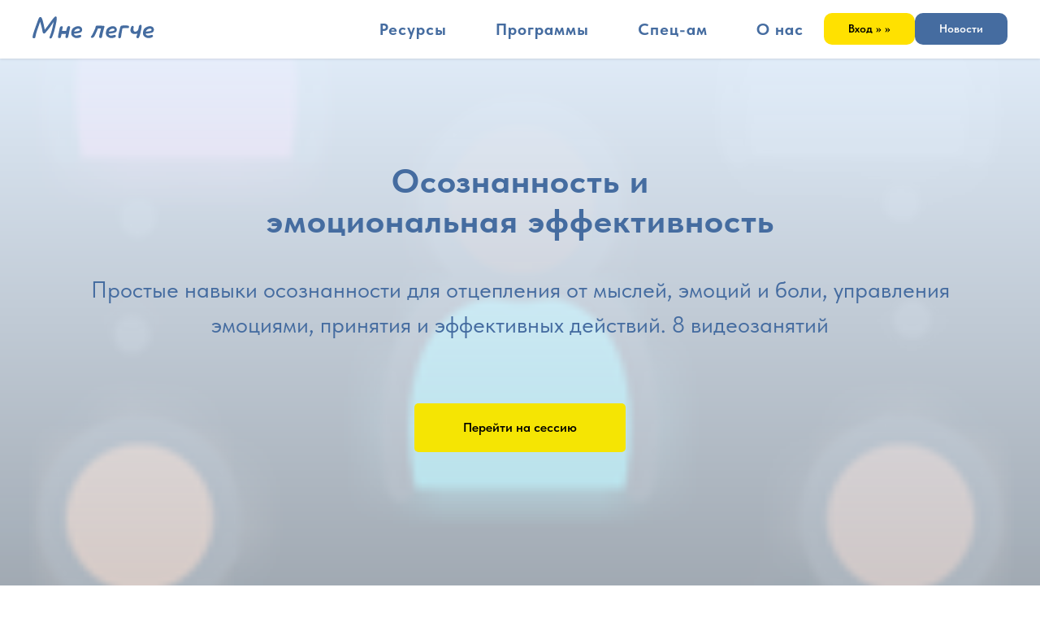

--- FILE ---
content_type: text/html; charset=UTF-8
request_url: https://mneleghe.ru/skills
body_size: 15337
content:
<!DOCTYPE html> <html> <head> <meta charset="utf-8" /> <meta http-equiv="Content-Type" content="text/html; charset=utf-8" /> <meta name="viewport" content="width=device-width, initial-scale=1.0" /> <meta name="yandex-verification" content="0f274a65da45d8b1" /> <!--metatextblock--> <title>Осознанность и эмоциональная эффективность</title> <meta name="description" content="Простые навыки осознанности для отцепления от мыслей, эмоций и боли, управления эмоциями, принятия и эффективных действий. 8 видеозанятий" /> <meta property="og:url" content="https://mneleghe.ru/skills" /> <meta property="og:title" content="Осознанность и эмоциональная эффективность" /> <meta property="og:description" content="Простые навыки осознанности для отцепления от мыслей, эмоций и боли, управления эмоциями, принятия и эффективных действий. 8 видеозанятий" /> <meta property="og:type" content="website" /> <meta property="og:image" content="https://thb.tildacdn.com/tild6230-3333-4136-b665-326334363633/-/resize/504x/image.png" /> <link rel="canonical" href="https://mneleghe.ru/skills"> <!--/metatextblock--> <meta name="format-detection" content="telephone=no" /> <meta http-equiv="x-dns-prefetch-control" content="on"> <link rel="dns-prefetch" href="https://ws.tildacdn.com"> <link rel="dns-prefetch" href="https://static.tildacdn.com"> <link rel="shortcut icon" href="https://static.tildacdn.com/tild6466-6230-4262-a430-363865626666/favicon_1.ico" type="image/x-icon" /> <link rel="apple-touch-icon" href="https://static.tildacdn.com/tild6261-6339-4565-a135-333630643762/photo.png"> <link rel="apple-touch-icon" sizes="76x76" href="https://static.tildacdn.com/tild6261-6339-4565-a135-333630643762/photo.png"> <link rel="apple-touch-icon" sizes="152x152" href="https://static.tildacdn.com/tild6261-6339-4565-a135-333630643762/photo.png"> <link rel="apple-touch-startup-image" href="https://static.tildacdn.com/tild6261-6339-4565-a135-333630643762/photo.png"> <meta name="msapplication-TileColor" content="#ffffff"> <meta name="msapplication-TileImage" content="https://static.tildacdn.com/tild6334-3261-4166-b763-643239663134/photo.png"> <!-- Assets --> <script src="https://neo.tildacdn.com/js/tilda-fallback-1.0.min.js" async charset="utf-8"></script> <link rel="stylesheet" href="https://static.tildacdn.com/css/tilda-grid-3.0.min.css" type="text/css" media="all" onerror="this.loaderr='y';"/> <link rel="stylesheet" href="https://static.tildacdn.com/ws/project4804204/tilda-blocks-page32478381.min.css?t=1762450812" type="text/css" media="all" onerror="this.loaderr='y';" /> <link rel="stylesheet" href="https://static.tildacdn.com/css/tilda-animation-2.0.min.css" type="text/css" media="all" onerror="this.loaderr='y';" /> <link rel="stylesheet" href="https://static.tildacdn.com/css/tilda-cover-1.0.min.css" type="text/css" media="all" onerror="this.loaderr='y';" /> <link rel="stylesheet" href="https://static.tildacdn.com/css/tilda-cards-1.0.min.css" type="text/css" media="all" onerror="this.loaderr='y';" /> <link rel="stylesheet" href="https://static.tildacdn.com/css/tilda-popup-1.1.min.css" type="text/css" media="print" onload="this.media='all';" onerror="this.loaderr='y';" /> <noscript><link rel="stylesheet" href="https://static.tildacdn.com/css/tilda-popup-1.1.min.css" type="text/css" media="all" /></noscript> <link rel="stylesheet" href="https://static.tildacdn.com/css/tilda-forms-1.0.min.css" type="text/css" media="all" onerror="this.loaderr='y';" /> <link rel="stylesheet" href="https://static.tildacdn.com/css/fonts-tildasans.css" type="text/css" media="all" onerror="this.loaderr='y';" /> <script nomodule src="https://static.tildacdn.com/js/tilda-polyfill-1.0.min.js" charset="utf-8"></script> <script type="text/javascript">function t_onReady(func) {if(document.readyState!='loading') {func();} else {document.addEventListener('DOMContentLoaded',func);}}
function t_onFuncLoad(funcName,okFunc,time) {if(typeof window[funcName]==='function') {okFunc();} else {setTimeout(function() {t_onFuncLoad(funcName,okFunc,time);},(time||100));}}function t_throttle(fn,threshhold,scope) {return function() {fn.apply(scope||this,arguments);};}</script> <script src="https://static.tildacdn.com/js/tilda-scripts-3.0.min.js" charset="utf-8" defer onerror="this.loaderr='y';"></script> <script src="https://static.tildacdn.com/ws/project4804204/tilda-blocks-page32478381.min.js?t=1762450812" charset="utf-8" async onerror="this.loaderr='y';"></script> <script src="https://static.tildacdn.com/js/tilda-lazyload-1.0.min.js" charset="utf-8" async onerror="this.loaderr='y';"></script> <script src="https://static.tildacdn.com/js/tilda-animation-2.0.min.js" charset="utf-8" async onerror="this.loaderr='y';"></script> <script src="https://static.tildacdn.com/js/tilda-cover-1.0.min.js" charset="utf-8" async onerror="this.loaderr='y';"></script> <script src="https://static.tildacdn.com/js/tilda-cards-1.0.min.js" charset="utf-8" async onerror="this.loaderr='y';"></script> <script src="https://static.tildacdn.com/js/tilda-video-1.0.min.js" charset="utf-8" async onerror="this.loaderr='y';"></script> <script src="https://static.tildacdn.com/js/tilda-video-processor-1.0.min.js" charset="utf-8" async onerror="this.loaderr='y';"></script> <script src="https://static.tildacdn.com/js/tilda-popup-1.0.min.js" charset="utf-8" async onerror="this.loaderr='y';"></script> <script src="https://static.tildacdn.com/js/tilda-forms-1.0.min.js" charset="utf-8" async onerror="this.loaderr='y';"></script> <script src="https://static.tildacdn.com/js/tilda-menu-1.0.min.js" charset="utf-8" async onerror="this.loaderr='y';"></script> <script src="https://static.tildacdn.com/js/tilda-skiplink-1.0.min.js" charset="utf-8" async onerror="this.loaderr='y';"></script> <script src="https://static.tildacdn.com/js/tilda-events-1.0.min.js" charset="utf-8" async onerror="this.loaderr='y';"></script> <script type="text/javascript">window.dataLayer=window.dataLayer||[];</script> <script type="text/javascript">(function() {if((/bot|google|yandex|baidu|bing|msn|duckduckbot|teoma|slurp|crawler|spider|robot|crawling|facebook/i.test(navigator.userAgent))===false&&typeof(sessionStorage)!='undefined'&&sessionStorage.getItem('visited')!=='y'&&document.visibilityState){var style=document.createElement('style');style.type='text/css';style.innerHTML='@media screen and (min-width: 980px) {.t-records {opacity: 0;}.t-records_animated {-webkit-transition: opacity ease-in-out .2s;-moz-transition: opacity ease-in-out .2s;-o-transition: opacity ease-in-out .2s;transition: opacity ease-in-out .2s;}.t-records.t-records_visible {opacity: 1;}}';document.getElementsByTagName('head')[0].appendChild(style);function t_setvisRecs(){var alr=document.querySelectorAll('.t-records');Array.prototype.forEach.call(alr,function(el) {el.classList.add("t-records_animated");});setTimeout(function() {Array.prototype.forEach.call(alr,function(el) {el.classList.add("t-records_visible");});sessionStorage.setItem("visited","y");},400);}
document.addEventListener('DOMContentLoaded',t_setvisRecs);}})();</script></head> <body class="t-body" style="margin:0;"> <!--allrecords--> <div id="allrecords" class="t-records" data-hook="blocks-collection-content-node" data-tilda-project-id="4804204" data-tilda-page-id="32478381" data-tilda-page-alias="skills" data-tilda-formskey="d5c8e4f3b1aa8651c3db51456c93e544" data-tilda-stat-scroll="yes" data-tilda-lazy="yes" data-tilda-root-zone="com" data-tilda-ts="y" data-tilda-project-country="RU"> <!--header--> <header id="t-header" class="t-records" data-hook="blocks-collection-content-node" data-tilda-project-id="4804204" data-tilda-page-id="23693513" data-tilda-page-alias="header" data-tilda-formskey="d5c8e4f3b1aa8651c3db51456c93e544" data-tilda-stat-scroll="yes" data-tilda-lazy="yes" data-tilda-root-zone="com" data-tilda-ts="y" data-tilda-project-country="RU"> <div id="rec382427575" class="r t-rec" style=" " data-animationappear="off" data-record-type="257"> <!-- T228 --> <div id="nav382427575marker"></div> <div class="tmenu-mobile"> <div class="tmenu-mobile__container"> <div class="tmenu-mobile__text t-name t-name_md" field="menu_mob_title">&nbsp;</div> <button type="button"
class="t-menuburger t-menuburger_first t-menuburger__small"
aria-label="Навигационное меню"
aria-expanded="false"> <span style="background-color:#ffe100;"></span> <span style="background-color:#ffe100;"></span> <span style="background-color:#ffe100;"></span> <span style="background-color:#ffe100;"></span> </button> <script>function t_menuburger_init(recid) {var rec=document.querySelector('#rec' + recid);if(!rec) return;var burger=rec.querySelector('.t-menuburger');if(!burger) return;var isSecondStyle=burger.classList.contains('t-menuburger_second');if(isSecondStyle&&!window.isMobile&&!('ontouchend' in document)) {burger.addEventListener('mouseenter',function() {if(burger.classList.contains('t-menuburger-opened')) return;burger.classList.remove('t-menuburger-unhovered');burger.classList.add('t-menuburger-hovered');});burger.addEventListener('mouseleave',function() {if(burger.classList.contains('t-menuburger-opened')) return;burger.classList.remove('t-menuburger-hovered');burger.classList.add('t-menuburger-unhovered');setTimeout(function() {burger.classList.remove('t-menuburger-unhovered');},300);});}
burger.addEventListener('click',function() {if(!burger.closest('.tmenu-mobile')&&!burger.closest('.t450__burger_container')&&!burger.closest('.t466__container')&&!burger.closest('.t204__burger')&&!burger.closest('.t199__js__menu-toggler')) {burger.classList.toggle('t-menuburger-opened');burger.classList.remove('t-menuburger-unhovered');}});var menu=rec.querySelector('[data-menu="yes"]');if(!menu) return;var menuLinks=menu.querySelectorAll('.t-menu__link-item');var submenuClassList=['t978__menu-link_hook','t978__tm-link','t966__tm-link','t794__tm-link','t-menusub__target-link'];Array.prototype.forEach.call(menuLinks,function(link) {link.addEventListener('click',function() {var isSubmenuHook=submenuClassList.some(function(submenuClass) {return link.classList.contains(submenuClass);});if(isSubmenuHook) return;burger.classList.remove('t-menuburger-opened');});});menu.addEventListener('clickedAnchorInTooltipMenu',function() {burger.classList.remove('t-menuburger-opened');});}
t_onReady(function() {t_onFuncLoad('t_menuburger_init',function(){t_menuburger_init('382427575');});});</script> <style>.t-menuburger{position:relative;flex-shrink:0;width:28px;height:20px;padding:0;border:none;background-color:transparent;outline:none;-webkit-transform:rotate(0deg);transform:rotate(0deg);transition:transform .5s ease-in-out;cursor:pointer;z-index:999;}.t-menuburger span{display:block;position:absolute;width:100%;opacity:1;left:0;-webkit-transform:rotate(0deg);transform:rotate(0deg);transition:.25s ease-in-out;height:3px;background-color:#000;}.t-menuburger span:nth-child(1){top:0px;}.t-menuburger span:nth-child(2),.t-menuburger span:nth-child(3){top:8px;}.t-menuburger span:nth-child(4){top:16px;}.t-menuburger__big{width:42px;height:32px;}.t-menuburger__big span{height:5px;}.t-menuburger__big span:nth-child(2),.t-menuburger__big span:nth-child(3){top:13px;}.t-menuburger__big span:nth-child(4){top:26px;}.t-menuburger__small{width:22px;height:14px;}.t-menuburger__small span{height:2px;}.t-menuburger__small span:nth-child(2),.t-menuburger__small span:nth-child(3){top:6px;}.t-menuburger__small span:nth-child(4){top:12px;}.t-menuburger-opened span:nth-child(1){top:8px;width:0%;left:50%;}.t-menuburger-opened span:nth-child(2){-webkit-transform:rotate(45deg);transform:rotate(45deg);}.t-menuburger-opened span:nth-child(3){-webkit-transform:rotate(-45deg);transform:rotate(-45deg);}.t-menuburger-opened span:nth-child(4){top:8px;width:0%;left:50%;}.t-menuburger-opened.t-menuburger__big span:nth-child(1){top:6px;}.t-menuburger-opened.t-menuburger__big span:nth-child(4){top:18px;}.t-menuburger-opened.t-menuburger__small span:nth-child(1),.t-menuburger-opened.t-menuburger__small span:nth-child(4){top:6px;}@media (hover),(min-width:0\0){.t-menuburger_first:hover span:nth-child(1){transform:translateY(1px);}.t-menuburger_first:hover span:nth-child(4){transform:translateY(-1px);}.t-menuburger_first.t-menuburger__big:hover span:nth-child(1){transform:translateY(3px);}.t-menuburger_first.t-menuburger__big:hover span:nth-child(4){transform:translateY(-3px);}}.t-menuburger_second span:nth-child(2),.t-menuburger_second span:nth-child(3){width:80%;left:20%;right:0;}@media (hover),(min-width:0\0){.t-menuburger_second.t-menuburger-hovered span:nth-child(2),.t-menuburger_second.t-menuburger-hovered span:nth-child(3){animation:t-menuburger-anim 0.3s ease-out normal forwards;}.t-menuburger_second.t-menuburger-unhovered span:nth-child(2),.t-menuburger_second.t-menuburger-unhovered span:nth-child(3){animation:t-menuburger-anim2 0.3s ease-out normal forwards;}}.t-menuburger_second.t-menuburger-opened span:nth-child(2),.t-menuburger_second.t-menuburger-opened span:nth-child(3){left:0;right:0;width:100%!important;}.t-menuburger_third span:nth-child(4){width:70%;left:unset;right:0;}@media (hover),(min-width:0\0){.t-menuburger_third:not(.t-menuburger-opened):hover span:nth-child(4){width:100%;}}.t-menuburger_third.t-menuburger-opened span:nth-child(4){width:0!important;right:50%;}.t-menuburger_fourth{height:12px;}.t-menuburger_fourth.t-menuburger__small{height:8px;}.t-menuburger_fourth.t-menuburger__big{height:18px;}.t-menuburger_fourth span:nth-child(2),.t-menuburger_fourth span:nth-child(3){top:4px;opacity:0;}.t-menuburger_fourth span:nth-child(4){top:8px;}.t-menuburger_fourth.t-menuburger__small span:nth-child(2),.t-menuburger_fourth.t-menuburger__small span:nth-child(3){top:3px;}.t-menuburger_fourth.t-menuburger__small span:nth-child(4){top:6px;}.t-menuburger_fourth.t-menuburger__small span:nth-child(2),.t-menuburger_fourth.t-menuburger__small span:nth-child(3){top:3px;}.t-menuburger_fourth.t-menuburger__small span:nth-child(4){top:6px;}.t-menuburger_fourth.t-menuburger__big span:nth-child(2),.t-menuburger_fourth.t-menuburger__big span:nth-child(3){top:6px;}.t-menuburger_fourth.t-menuburger__big span:nth-child(4){top:12px;}@media (hover),(min-width:0\0){.t-menuburger_fourth:not(.t-menuburger-opened):hover span:nth-child(1){transform:translateY(1px);}.t-menuburger_fourth:not(.t-menuburger-opened):hover span:nth-child(4){transform:translateY(-1px);}.t-menuburger_fourth.t-menuburger__big:not(.t-menuburger-opened):hover span:nth-child(1){transform:translateY(3px);}.t-menuburger_fourth.t-menuburger__big:not(.t-menuburger-opened):hover span:nth-child(4){transform:translateY(-3px);}}.t-menuburger_fourth.t-menuburger-opened span:nth-child(1),.t-menuburger_fourth.t-menuburger-opened span:nth-child(4){top:4px;}.t-menuburger_fourth.t-menuburger-opened span:nth-child(2),.t-menuburger_fourth.t-menuburger-opened span:nth-child(3){opacity:1;}@keyframes t-menuburger-anim{0%{width:80%;left:20%;right:0;}50%{width:100%;left:0;right:0;}100%{width:80%;left:0;right:20%;}}@keyframes t-menuburger-anim2{0%{width:80%;left:0;}50%{width:100%;right:0;left:0;}100%{width:80%;left:20%;right:0;}}</style> </div> </div> <style>.tmenu-mobile{background-color:#111;display:none;width:100%;top:0;z-index:990;}.tmenu-mobile_positionfixed{position:fixed;}.tmenu-mobile__text{color:#fff;}.tmenu-mobile__container{min-height:64px;padding:20px;position:relative;box-sizing:border-box;display:-webkit-flex;display:-ms-flexbox;display:flex;-webkit-align-items:center;-ms-flex-align:center;align-items:center;-webkit-justify-content:space-between;-ms-flex-pack:justify;justify-content:space-between;}.tmenu-mobile__list{display:block;}.tmenu-mobile__burgerlogo{display:inline-block;font-size:24px;font-weight:400;white-space:nowrap;vertical-align:middle;}.tmenu-mobile__imglogo{height:auto;display:block;max-width:300px!important;box-sizing:border-box;padding:0;margin:0 auto;}@media screen and (max-width:980px){.tmenu-mobile__menucontent_hidden{display:none;height:100%;}.tmenu-mobile{display:block;}}@media screen and (max-width:980px){#rec382427575 .tmenu-mobile{background-color:#456ca0;}#rec382427575 .t-menuburger{-webkit-order:1;-ms-flex-order:1;order:1;}}</style> <style> #rec382427575 .tmenu-mobile__burgerlogo a{color:#000000;}</style> <style> #rec382427575 .tmenu-mobile__burgerlogo__title{color:#000000;}</style> <div id="nav382427575" class="t228 t228__positionfixed tmenu-mobile__menucontent_hidden" style="background-color: rgba(255,255,255,1); height:10vh; " data-bgcolor-hex="#ffffff" data-bgcolor-rgba="rgba(255,255,255,1)" data-navmarker="nav382427575marker" data-appearoffset="" data-bgopacity-two="100" data-menushadow="" data-menushadow-css="0px 1px 3px rgba(0,0,0,0.1)" data-bgopacity="1" data-bgcolor-rgba-afterscroll="rgba(255,255,255,1)" data-menu-items-align="right" data-menu="yes"> <div class="t228__maincontainer " style="height:10vh;"> <div class="t228__padding40px"></div> <div class="t228__leftside"> <div class="t228__leftcontainer"> <a href="/" class="t228__imgwrapper"> <img class="t228__imglogo t228__imglogomobile"
src="https://static.tildacdn.com/tild3166-3435-4631-b337-343632663938/_.svg"
imgfield="img"
style="max-width: 150px; width: 150px; min-width: 150px; height: auto; display: block;"
alt="Мне легче"> </a> </div> </div> <div class="t228__centerside t228__menualign_right"> <nav class="t228__centercontainer"> <ul role="list" class="t228__list t-menu__list"> <li class="t228__list_item"
style="padding:0 30px 0 0;"> <a class="t-menu__link-item"
href="/resource-center" data-menu-submenu-hook="" data-menu-item-number="1">
Ресурсы
</a> </li> <li class="t228__list_item"
style="padding:0 30px;"> <a class="t-menu__link-item"
href="/programmes" data-menu-submenu-hook="" data-menu-item-number="2">
Программы
</a> </li> <li class="t228__list_item"
style="padding:0 30px;"> <a class="t-menu__link-item"
href="/doctors" data-menu-submenu-hook="" data-menu-item-number="3">
Спец-ам
</a> </li> <li class="t228__list_item"
style="padding:0 0 0 30px;"> <a class="t-menu__link-item"
href="/about" data-menu-submenu-hook="" data-menu-item-number="4">
О нас
</a> </li> </ul> </nav> </div> <div class="t228__rightside"> <div class="t228__rightcontainer"> <div class="t228__right_buttons"> <div class="t228__right_buttons_wrap"> <div class="t228__right_buttons_but"> <a
class="t-btn t-btnflex t-btnflex_type_button t-btnflex_sm"
href="https://mneleghe.ru/members/"
target="_blank"> <span class="t-btnflex__text">Вход &gt;&gt; &gt;&gt; </span> <style>#rec382427575 .t-btnflex.t-btnflex_type_button {color:#000000;background-color:#ffe100;border-style:none !important;border-radius:10px;box-shadow:none !important;transition-duration:0.2s;transition-property:background-color,color,border-color,box-shadow,opacity,transform,gap;transition-timing-function:ease-in-out;}@media (hover:hover) {#rec382427575 .t-btnflex.t-btnflex_type_button:not(.t-animate_no-hover):hover {color:#ffffff !important;background-color:#2f4c75 !important;}#rec382427575 .t-btnflex.t-btnflex_type_button:not(.t-animate_no-hover):focus-visible {color:#ffffff !important;background-color:#2f4c75 !important;}}</style> </a> </div> <div class="t228__right_buttons_but"> <a
class="t-btn t-btnflex t-btnflex_type_button2 t-btnflex_sm"
href="/#news"> <span class="t-btnflex__text">Новости</span> <style>#rec382427575 .t-btnflex.t-btnflex_type_button2 {color:#ffffff;background-color:#456ca0;border-style:none !important;border-radius:10px;box-shadow:none !important;transition-duration:0.2s;transition-property:background-color,color,border-color,box-shadow,opacity,transform,gap;transition-timing-function:ease-in-out;}@media (hover:hover) {#rec382427575 .t-btnflex.t-btnflex_type_button2:not(.t-animate_no-hover):hover {color:#ffffff !important;background-color:#2f4c75 !important;}#rec382427575 .t-btnflex.t-btnflex_type_button2:not(.t-animate_no-hover):focus-visible {color:#ffffff !important;background-color:#2f4c75 !important;}}</style> </a> </div> </div> </div> </div> </div> <div class="t228__padding40px"> </div> </div> </div> <style>@media screen and (max-width:980px){#rec382427575 .t228__leftcontainer{padding:20px;}#rec382427575 .t228__imglogo{padding:20px 0;}#rec382427575 .t228{position:static;}}</style> <script>window.addEventListener('resize',t_throttle(function() {t_onFuncLoad('t_menu__setBGcolor',function() {t_menu__setBGcolor('382427575','.t228');});}));t_onReady(function() {t_onFuncLoad('t_menu__highlightActiveLinks',function() {t_menu__highlightActiveLinks('.t228__list_item a');});t_onFuncLoad('t_menu__findAnchorLinks',function() {t_menu__findAnchorLinks('382427575','.t228__list_item a');});t_onFuncLoad('t228__init',function() {t228__init('382427575');});t_onFuncLoad('t_menu__setBGcolor',function() {t_menu__setBGcolor('382427575','.t228');});t_onFuncLoad('t_menu__interactFromKeyboard',function() {t_menu__interactFromKeyboard('382427575');});t_onFuncLoad('t_menu__changeBgOpacity',function() {t_menu__changeBgOpacity('382427575','.t228');window.addEventListener('scroll',t_throttle(function() {t_menu__changeBgOpacity('382427575','.t228');}));});t_onFuncLoad('t_menu__createMobileMenu',function() {t_menu__createMobileMenu('382427575','.t228');});});</script> <style>#rec382427575 .t-menu__link-item{-webkit-transition:color 0.3s ease-in-out,opacity 0.3s ease-in-out;transition:color 0.3s ease-in-out,opacity 0.3s ease-in-out;}#rec382427575 .t-menu__link-item.t-active:not(.t978__menu-link){color:#ffdd00 !important;}#rec382427575 .t-menu__link-item:not(.t-active):not(.tooltipstered):hover{color:#ffdd00 !important;}#rec382427575 .t-menu__link-item:not(.t-active):not(.tooltipstered):focus-visible{color:#ffdd00 !important;}@supports (overflow:-webkit-marquee) and (justify-content:inherit){#rec382427575 .t-menu__link-item,#rec382427575 .t-menu__link-item.t-active{opacity:1 !important;}}</style> <style> #rec382427575 a.t-menusub__link-item{font-size:16px;color:#456ca0;font-family:'TildaSans';}</style> <style> #rec382427575 .t228__leftcontainer a{color:#000000;}#rec382427575 a.t-menu__link-item{font-size:20px;color:#456ca0;font-family:'TildaSans';font-weight:700;letter-spacing:1px;}#rec382427575 .t228__right_langs_lang a{font-size:20px;color:#456ca0;font-family:'TildaSans';font-weight:700;letter-spacing:1px;}</style> <style> #rec382427575 .t228__logo{color:#000000;}</style> <style>#rec382427575 .t228 {box-shadow:0px 1px 3px rgba(0,0,0,0.1);}</style> </div> </header> <!--/header--> <div id="rec524991002" class="r t-rec" style=" " data-animationappear="off" data-record-type="205"> <!-- cover --> <div class="t-cover" id="recorddiv524991002"bgimgfield="img"style="height:100vh;background-image:url('https://thb.tildacdn.com/tild6230-3333-4136-b665-326334363633/-/resize/20x/image.png');"> <div class="t-cover__carrier" id="coverCarry524991002"data-content-cover-id="524991002"data-content-cover-bg="https://static.tildacdn.com/tild6230-3333-4136-b665-326334363633/image.png"data-display-changed="true"data-content-cover-height="100vh"data-content-cover-parallax=""data-content-use-image-for-mobile-cover=""style="height:100vh;background-attachment:scroll; "itemscope itemtype="http://schema.org/ImageObject"><meta itemprop="image" content="https://static.tildacdn.com/tild6230-3333-4136-b665-326334363633/image.png"></div> <div class="t-cover__filter" style="height:100vh;background-image: linear-gradient(to bottom, rgba(230,242,255,1), rgba(230,242,255,0.70));"></div> <div class="t-container"> <div class="t-width t-width_12" style="margin:0 auto;"> <div class="t-cover__wrapper t-valign_middle" style="height:100vh; position: relative;z-index:1;"> <div class="t182"> <div data-hook-content="covercontent"> <div class="t182__wrapper"> <div class="t182__content-wrapper"> <h1 class="t182__title t-title t-title_xl" field="title">Осознанность и <br />эмоциональная эффективность</h1> <div class="t182__descr t-descr t-descr_lg" field="descr">Простые навыки осознанности для отцепления от мыслей, эмоций и боли, управления эмоциями, принятия и эффективных действий. 8 видеозанятий</div> <div class="t182__buttons"> <a
class="t-btn t-btnflex t-btnflex_type_button t-btnflex_md js-click-stat"
href="#rec618045068" data-tilda-event-name="/tilda/click/rec524991002/button1"> <span class="t-btnflex__text">Перейти на сессию</span> <style>#rec524991002 .t-btnflex.t-btnflex_type_button {color:#000000;background-color:#f5e503;border-style:none !important;border-radius:5px;box-shadow:none !important;white-space:normal;transition-duration:0.2s;transition-property:background-color,color,border-color,box-shadow,opacity,transform,gap;transition-timing-function:ease-in-out;}</style> </a> </div> </div> </div> </div> </div> </div> </div> </div> </div> <style> #rec524991002 .t182__title{color:#456ca0;font-weight:700;}@media screen and (min-width:900px){#rec524991002 .t182__title{font-size:42px;}}@media screen and (min-width:480px) and (max-width:900px){#rec524991002 .t182__title{font-size:28px;}}@media screen and (max-width:480px),(orientation:landscape) and (max-height:480px){#rec524991002 .t182__title{font-size:28px;}}#rec524991002 .t182__descr{color:#456ca0;}@media screen and (min-width:480px){#rec524991002 .t182__descr{font-size:28px;}}@media screen and (max-width:480px),(orientation:landscape) and (max-height:480px){#rec524991002 .t182__descr{font-size:20px;}}</style> </div> <div id="rec524991003" class="r t-rec t-rec_pt_90 t-rec_pb_60" style="padding-top:90px;padding-bottom:60px; " data-record-type="106"> <!-- T004 --> <div class="t004"> <div class="t-container "> <div class="t-col t-col_8 t-prefix_2"> <div field="text" class="t-text t-text_md ">В жизни каждого человека происходят неприятные ситуации. Мы скорбим, испытываем гнев или тревогу из-за событий, болезней, утраты, произошедших с собой или у близких, погружаемся в боль и страдания. <span style="background-color: rgb(255, 255, 255);">Это нормально - испытывать сильные эмоции, болезненные или неожиданные для себя. </span><br /><br /><span style="background-color: rgb(255, 255, 255);">Но что делать, если эмоции зашкаливают? Или вы не понимаете их смысла? Они не позволяют наладить отношения и принимать решения? И все предыдущие попытки избегать, откладывать, заедать, бороться, прорабатывать, уговаривать себя "позитивом" не принесли ожидаемого результата? </span><br /><br /><span style="background-color: rgb(255, 255, 255);">Избегать или подавлять эмоции не имеет смысла. Эмоции всегда верны - это наша биология. Мы можем научиться управлять своими реакциями, а точнее: вовремя замечать, что с нами происходит и разрешать себе реагировать и действовать так, чтобы это улучшало нашу жизнь.</span></div> </div> </div> </div> </div> <div id="rec524991004" class="r t-rec t-rec_pt_60 t-rec_pb_60" style="padding-top:60px;padding-bottom:60px;background-color:#e6f2ff; " data-record-type="490" data-bg-color="#e6f2ff"> <!-- t490 --> <div class="t490"> <div class="t-section__container t-container t-container_flex"> <div class="t-col t-col_12 "> <div
class="t-section__title t-title t-title_xs t-align_center t-margin_auto"
field="btitle">
Как это сделать?&nbsp;
</div> <div
class="t-section__descr t-descr t-descr_xl t-align_center t-margin_auto"
field="bdescr">
Специалисты говорят, что
</div> </div> </div> <style>.t-section__descr {max-width:560px;}#rec524991004 .t-section__title {margin-bottom:40px;}#rec524991004 .t-section__descr {margin-bottom:105px;}@media screen and (max-width:960px) {#rec524991004 .t-section__title {margin-bottom:20px;}#rec524991004 .t-section__descr {margin-bottom:45px;}}</style> <div
class="t490__container t-container_flex t-card__container t-container"
style="row-gap:10px;"> <div class="t-card__col t-card__col_withoutbtn t490__col t-col t-col_4 t-align_center t-item"> <img class="t490__img t-img"
src="https://thb.tildacdn.com/tild6330-3035-4164-b736-383965353234/-/empty/Group_4.png" data-original="https://static.tildacdn.com/tild6330-3035-4164-b736-383965353234/Group_4.png"
imgfield="li_img__1476978617855"
style="width:100px;"
alt=""> <div class="t490__wrappercenter"> <style> #rec524991004 .t-card__title{font-size:18px;padding-bottom:1px;}</style> <div class="t-card__title t-name t-name_xl" field="li_title__1476978617855"> <div style="font-size:20px;" data-customstyle="yes"><strong>Чтобы справляться, нужны навыки/ инструменты</strong></div> </div> </div> </div> <div class="t-card__col t-card__col_withoutbtn t490__col t-col t-col_4 t-align_center t-item"> <img class="t490__img t-img"
src="https://thb.tildacdn.com/tild6338-3731-4232-b863-663632626364/-/empty/Group_5.png" data-original="https://static.tildacdn.com/tild6338-3731-4232-b863-663632626364/Group_5.png"
imgfield="li_img__1476978621977"
style="width:100px;"
alt=""> <div class="t490__wrappercenter"> <style> #rec524991004 .t-card__title{font-size:18px;padding-bottom:1px;}</style> <div class="t-card__title t-name t-name_xl" field="li_title__1476978621977"> <strong style="font-size: 20px;">Навыками можно овладеть в любом возрасте в любом состоянии</strong> </div> </div> </div> <div class="t-card__col t-card__col_withoutbtn t490__col t-col t-col_4 t-align_center t-item"> <img class="t490__img t-img"
src="https://thb.tildacdn.com/tild3431-3131-4935-b266-353365303535/-/empty/Group_6.png" data-original="https://static.tildacdn.com/tild3431-3131-4935-b266-353365303535/Group_6.png"
imgfield="li_img__1476978655843"
style="width:100px;"
alt=""> <div class="t490__wrappercenter"> <style> #rec524991004 .t-card__title{font-size:18px;padding-bottom:1px;}</style> <div class="t-card__title t-name t-name_xl" field="li_title__1476978655843"> <div style="font-size:20px;" data-customstyle="yes"><strong>Навыки можно и нужно развивать в обычной жизни, а не вдали от людей</strong></div> </div> </div> </div> </div> </div> <script>t_onReady(function() {t_onFuncLoad('t490_init',function() {t490_init('524991004');});});</script> </div> <div id="rec536509643" class="r t-rec t-rec_pt_0 t-rec_pb_0" style="padding-top:0px;padding-bottom:0px;background-color:#e6f2ff; " data-record-type="363" data-bg-color="#e6f2ff"> <!-- T029 --> <div class="t029"> <div class="t029__container t-container"> <div class="t029__col t-col t-col_8"> <div class="t029__linewrapper" style="opacity:1;"> <div class="t029__opacity t029__opacity_left" style="background-image: linear-gradient(to left, #052555, rgba(5,37,85,0));"></div> <div class="t-divider t029__line" style="background: #052555;"></div> <div class="t029__opacity t029__opacity_right" style="background-image: linear-gradient(to right, #052555, rgba(5,37,85,0));"></div> </div> </div> </div> </div> </div> <div id="rec524991007" class="r t-rec t-rec_pt_90 t-rec_pb_15" style="padding-top:90px;padding-bottom:15px;background-color:#e6f2ff; " data-record-type="489" data-bg-color="#e6f2ff"> <!-- T489 --> <div class="t489"> <div class="t-container"> <div class="t489__top t-col t-col_12 "> <div class="t489__title t-title t-title_md" field="title"><div style="font-size: 26px;" data-customstyle="yes"><p style="text-align: center;"><strong>Основа программы: 3 элемента</strong></p><p style="text-align: center;"><strong>когнитивно-поведенческой терапии последней волны</strong></p></div></div> </div> <div class="t-col t-col_12 "> </div> </div> </div> </div> <div id="rec525023357" class="r t-rec t-rec_pt_30 t-rec_pb_30" style="padding-top:30px;padding-bottom:30px;background-color:#e6f2ff; " data-record-type="1032" data-bg-color="#e6f2ff"> <!-- t1032 --> <div class="t1032" data-display-changed="true"> <div class="t-container t-card__container"> <div class="t1032__row"> <div class="t1032__col t-item t-card__col t-card__col_withoutbtn t-col t-col_4 t1032__col"> <div class="t1032__content" style="background-color: #ffffff;border-color: #000000;border-width: 2px;"> <div class="t1032__wrapper"> <img class="t1032__img t1032__img_circle t-img"
src="https://static.tildacdn.com/lib/tildaicon/31366535-3839-4565-a239-376262383234/yoga_philosophy.svg"
imgfield="li_img__1656432836498" data-tu-max-width="300" data-tu-max-height="300"
style=""
alt=""> <div class="t-card__title t-name t-name_xl" field="li_title__1656432836498"> <strong>Диалектико-поведенческая терапия</strong> </div> <div class="t-card__descr t-text" field="li_descr__1656432836498"> <div style="font-size: 20px;" data-customstyle="yes">Жить несмотря на боль и сильнейше "эмоциональные качели", действуя эффективно. Быть внимательным к своим эмоциям, мыслям и поступкам, не подавляя их и не отвергая. Быть в равновесии, продолжая действовать.<br /><br />ДПТ содержит чётко описанные навыки осознанности, устойчивости к стрессу/кризису, регуляции эмоций и налаживанию отношений</div> </div> </div> </div> </div> <div class="t1032__col t-item t-card__col t-card__col_withoutbtn t-col t-col_4 t1032__col"> <div class="t1032__content" style="background-color: #ffffff;border-color: #000000;border-width: 2px;"> <div class="t1032__wrapper"> <img class="t1032__img t1032__img_circle t-img"
src="https://thb.tildacdn.com/tild3762-6662-4634-a138-336235356164/-/empty/image.png" data-original="https://static.tildacdn.com/tild3762-6662-4634-a138-336235356164/image.png"
imgfield="li_img__1655891303554" data-tu-max-width="300" data-tu-max-height="300"
style=""
alt=""> <div class="t-card__title t-name t-name_xl" field="li_title__1655891303554"> <strong>Терапия принятия и ответственности</strong> </div> <div class="t-card__descr t-text" field="li_descr__1655891303554">
Науч<span style="font-size: 20px;">иться "снимать себя с крючка" мысленной жвачки и неработающих стратегий. Вместо борьбы со своими "гостями" - путешествие вместе, без проработки прошлого опыта и мыслей. Вовремя замечать точку выбора, реагировать эффективно и двигаться в направлении своих ценностей.</span><br /><br /><span style="font-size: 20px;">Для этого нужен навык внимательности к себе внутри и к происходящему</span> </div> </div> </div> </div> <div class="t1032__col t-item t-card__col t-card__col_withoutbtn t-col t-col_4 t1032__col"> <div class="t1032__content" style="background-color: #ffffff;border-color: #000000;border-width: 2px;"> <div class="t1032__wrapper"> <img class="t1032__img t1032__img_circle t-img"
src="https://thb.tildacdn.com/tild3337-3636-4464-a132-346563656162/-/empty/image.png" data-original="https://static.tildacdn.com/tild3337-3636-4464-a132-346563656162/image.png"
imgfield="li_img__1655891337927" data-tu-max-width="300" data-tu-max-height="300"
style=""
alt=""> <div class="t-card__title t-name t-name_xl" field="li_title__1655891337927"> <strong>Терапия само-сострадания&nbsp;</strong> </div> <div class="t-card__descr t-text" field="li_descr__1655891337927"> <span style="font-size: 20px;">Внимательность, человечность и сострадание в первую очередь к своему опыту и состоянию значительно снимают дополнительное напряжение и внутренний диалог, сопровождающий </span><span style="background-color: rgb(255, 255, 255); font-size: 20px;">физическую и эмоциональную боль</span><span style="font-size: 20px;">.</span><br /><br /><span style="font-size: 20px;">Эти чувства есть в каждом из нас, и это поможет изменить то, как вы думаете о себе внутри</span> </div> </div> </div> </div> </div> </div> </div> <script type="text/javascript">t_onReady(function() {var rec=document.getElementById('rec525023357');if(!rec) return;t_onFuncLoad('t1032_init',function() {t1032_init('525023357');});t_onFuncLoad('t1032_unifyHeights',function() {t1032_unifyHeights('525023357');});if(typeof jQuery!=='undefined') {$('.t1032').on('displayChanged',function() {t1032_unifyHeights('525023357');});} else {var wrapperBlock=rec.querySelector('.t1032');if(wrapperBlock) {t_onFuncLoad('t1032_unifyHeights',function() {wrapperBlock.addEventListener('displayChanged',function() {t1032_unifyHeights('525023357');});});}}
window.addEventListener('resize',function() {t_onFuncLoad('t1032_unifyHeights',function() {t1032_unifyHeights('525023357');});});window.addEventListener('load',function() {t_onFuncLoad('t1032_unifyHeights',function() {t1032_unifyHeights('525023357');});});});</script> </div> <div id="rec524991008" class="r t-rec t-rec_pt_0 t-rec_pb_60" style="padding-top:0px;padding-bottom:60px;background-color:#e6f2ff; " data-record-type="106" data-bg-color="#e6f2ff"> <!-- T004 --> <div class="t004"> <div class="t-container t-align_center"> <div class="t-col t-col_12 "> <div field="text" class="t-text t-text_md "><p style="text-align: center;">Все три разновидности доказали эффективность в многочисленных исследованиях</p><p style="text-align: center;">с людьми, страдающими от хронической боли, онкологических заболеваний,</p><p style="text-align: center;">испытывающих горе утраты, при тревожно-депрессивных расстройствах,</p><p style="text-align: center;">зависимостях и сильнейших эмоциональных расстройствах (включая суициды).</p><br /><p style="text-align: center;"><a href="/metods#3dwave" target="_blank" rel="noreferrer noopener" style="color: rgb(37, 28, 199); border-bottom: 1px solid rgb(39, 51, 217); box-shadow: none; text-decoration: none;">Подробнее о когнитивно-поведенческой терапии последней волны </a></p></div> </div> </div> </div> </div> <div id="rec524991011" class="r t-rec t-rec_pt_30 t-rec_pb_30" style="padding-top:30px;padding-bottom:30px; " data-record-type="565"> <!-- T565 --> <div class="t565"> <div class="t-section__container t-container t-container_flex"> <div class="t-col t-col_12 "> <div
class="t-section__title t-title t-title_xs t-align_center t-margin_auto"
field="btitle"> <strong>Программа&nbsp;</strong> </div> <div
class="t-section__descr t-descr t-descr_xl t-align_center t-margin_auto"
field="bdescr"> <div style="font-size: 20px;" data-customstyle="yes">Курс состоит из 8 занятий. Это не гонка, работайте в своем темпе. Вы можете открывать занятия 1 раз в неделю, как общались бы со специалистом. Или изучить нужные Вам видео за несколько дней сразу. Нет “правильного” способа: делайте то, что лучше всего подходит для вас.<br /><br />Дополнительно записаны 26 медитаций для решения разных проблем (уменьшения боли, отвлечения, успокоения, принятия, мудрых решений и так далее). Эффективнее применять эти навыки по чуть-чуть каждый день</div> </div> </div> </div> <style>.t-section__descr {max-width:560px;}#rec524991011 .t-section__title {margin-bottom:40px;}#rec524991011 .t-section__descr {margin-bottom:105px;}@media screen and (max-width:960px) {#rec524991011 .t-section__title {margin-bottom:20px;}#rec524991011 .t-section__descr {margin-bottom:45px;}}</style> <div class="t-container t565__container"> <div class="t565__item t-item" style="padding-bottom:1px;"> <div class="t-width t-width_10 t565__mainblock"> <div class="t565__col"> <div class="t565__linewrapper"> <div class="t565__line" style="width: 2px;background-color:#ffdd00;"></div> <div class="t565__circle" style=" border-width: 2px; background: #ffdd00;"> <div class="t565__number t-name t-name_md" style="color: #000000;"></div> </div> </div> <div class="t565__block"> <div class="t565__title t-name t-name_lg" field="li_title__1479137044697"><p style="text-align: left;"><strong>Осознанность: просто и эффективно</strong> </p></div> <div class="t565__descr t-text t-text_xs" field="li_descr__1479137044697"><div style="font-size:20px;" data-customstyle="yes"><p style="text-align: left;">Причина страданий. Точка выбора и внимательность. Эффективность осознанности из исследований. Базовые навыки</p></div></div> </div> </div> </div> </div> <div class="t565__item t-item" style="padding-bottom:1px;"> <div class="t-width t-width_10 t565__mainblock"> <div class="t565__col"> <div class="t565__linewrapper"> <div class="t565__line" style="width: 2px;background-color:#ffdd00;"></div> <div class="t565__circle" style=" border-width: 2px; background: #ffdd00;"> <div class="t565__number t-name t-name_md" style="color: #000000;"></div> </div> </div> <div class="t565__block"> <div class="t565__title t-name t-name_lg" field="li_title__1479137356907"><strong>Распутывание с мыслями</strong> </div> <div class="t565__descr t-text t-text_xs" field="li_descr__1479137356907"><div style="font-size:20px;" data-customstyle="yes"><p style="text-align: left;">Неработающие стратегии и эмоции. Ключевая причина. Расцепление с мыслями о себе, других и мире</p></div></div> </div> </div> </div> </div> <div class="t565__item t-item" style="padding-bottom:1px;"> <div class="t-width t-width_10 t565__mainblock"> <div class="t565__col"> <div class="t565__linewrapper"> <div class="t565__line" style="width: 2px;background-color:#ffdd00;"></div> <div class="t565__circle" style=" border-width: 2px; background: #ffdd00;"> <div class="t565__number t-name t-name_md" style="color: #000000;"></div> </div> </div> <div class="t565__block"> <div class="t565__title t-name t-name_lg" field="li_title__1479137790652"><p style="text-align: left;"><strong>Принять то, что нельзя изменить</strong> </p></div> <div class="t565__descr t-text t-text_xs" field="li_descr__1479137790652"><div style="font-size: 20px;" data-customstyle="yes"><p style="text-align: left;">Чистый и грязный дискомфорт. Ловушка счастья. Как правильно делать принятие, чтобы "отпустило": по шагам</p></div></div> </div> </div> </div> </div> <div class="t565__item t-item" style="padding-bottom:1px;"> <div class="t-width t-width_10 t565__mainblock"> <div class="t565__col"> <div class="t565__linewrapper"> <div class="t565__line" style="width: 2px;background-color:#ffdd00;"></div> <div class="t565__circle" style=" border-width: 2px; background: #ffdd00;"> <div class="t565__number t-name t-name_md" style="color: #000000;"></div> </div> </div> <div class="t565__block"> <div class="t565__title t-name t-name_lg" field="li_title__1479137793455"><strong>Управление стрессом</strong></div> <div class="t565__descr t-text t-text_xs" field="li_descr__1479137793455"><div style="font-size:20px;" data-customstyle="yes"><p style="text-align: left;">Как пережить стресс/ кризис, не усугубляя его. Детальное объяснение навыков</p></div></div> </div> </div> </div> </div> <div class="t565__item t-item" style="padding-bottom:1px;"> <div class="t-width t-width_10 t565__mainblock"> <div class="t565__col"> <div class="t565__linewrapper"> <div class="t565__line" style="width: 2px;background-color:#ffdd00;"></div> <div class="t565__circle" style=" border-width: 2px; background: #ffdd00;"> <div class="t565__number t-name t-name_md" style="color: #000000;"></div> </div> </div> <div class="t565__block"> <div class="t565__title t-name t-name_lg" field="li_title__1639057008401"><p style="text-align: left;"><strong>Эмоциональная эффективность</strong></p></div> <div class="t565__descr t-text t-text_xs" field="li_descr__1639057008401"><div style="font-size:20px;" data-customstyle="yes"><p style="text-align: left;">Каждая эмоция важна для ... Почему ими сложно управлять. Факты, алгоритм реакций и техники</p></div></div> </div> </div> </div> </div> <div class="t565__item t-item" style="padding-bottom:1px;"> <div class="t-width t-width_10 t565__mainblock"> <div class="t565__col"> <div class="t565__linewrapper"> <div class="t565__line" style="width: 2px;background-color:#ffdd00;"></div> <div class="t565__circle" style=" border-width: 2px; background: #ffdd00;"> <div class="t565__number t-name t-name_md" style="color: #000000;"></div> </div> </div> <div class="t565__block"> <div class="t565__title t-name t-name_lg" field="li_title__1639057022430"><strong style="background-color: transparent;">Управление </strong><strong>гневом</strong></div> <div class="t565__descr t-text t-text_xs" field="li_descr__1639057022430"><div style="font-size:20px;" data-customstyle="yes"><p style="text-align: left;">Факты о гневе, поддерживающий круг. Навыки управления гневом</p></div></div> </div> </div> </div> </div> <div class="t565__item t-item" style="padding-bottom:1px;"> <div class="t-width t-width_10 t565__mainblock"> <div class="t565__col"> <div class="t565__linewrapper"> <div class="t565__line" style="width: 2px;background-color:#ffdd00;"></div> <div class="t565__circle" style=" border-width: 2px; background: #ffdd00;"> <div class="t565__number t-name t-name_md" style="color: #000000;"></div> </div> </div> <div class="t565__block"> <div class="t565__title t-name t-name_lg" field="li_title__1639057041826"><p style="text-align: left;"><strong>Изменить то, что можно изменить</strong> </p></div> <div class="t565__descr t-text t-text_xs" field="li_descr__1639057041826"><div style="font-size: 20px;" data-customstyle="yes"><p style="text-align: left;">Жизнь, которую Вы хотите прожить. Выбор своих ценностей и пути. Сейчас</p></div></div> </div> </div> </div> </div> <div class="t565__item t-item" style="padding-bottom:1px;"> <div class="t-width t-width_10 t565__mainblock"> <div class="t565__col"> <div class="t565__linewrapper"> <div class="t565__line" style="width: 2px;background-color:#ffdd00;"></div> <div class="t565__circle" style=" border-width: 2px; background: #ffdd00;"> <div class="t565__number t-name t-name_md" style="color: #000000;"></div> </div> </div> <div class="t565__block"> <div class="t565__title t-name t-name_lg" field="li_title__1639057062445"><strong>Уверенное общение </strong></div> <div class="t565__descr t-text t-text_xs" field="li_descr__1639057062445"><div style="font-size:20px;" data-customstyle="yes"><p style="text-align: left;">Как выстраивать эффективные отношения/ общение с самоуважением и достигать того, что Вам нужно</p></div></div> </div> </div> </div> </div> </div> </div> <style></style> <style> #rec524991011 .t565__title{line-height:1.2;padding-top:1px;padding-bottom:1px;}#rec524991011 .t565__descr{line-height:1.2;padding-top:1px;padding-bottom:1px;}#rec524991011 .t565__link{line-height:1.2;padding-top:1px;padding-bottom:1px;}</style> </div> <div id="rec1328548911" class="r t-rec t-rec_pt_90 t-rec_pb_90" style="padding-top:90px;padding-bottom:90px; " data-record-type="4"> <!-- t121 --> <div class="t121"> <div class="t-section__container t-container t-container_flex"> <div class="t-col t-col_12 "> <div
class="t-section__title t-title t-title_xs t-align_center t-margin_auto"
field="btitle">
Кратко о курсе от автора, Романа Ярмолюка
</div> </div> </div> <style>.t-section__descr {max-width:560px;}#rec1328548911 .t-section__title {margin-bottom:90px;}#rec1328548911 .t-section__descr {}@media screen and (max-width:960px) {#rec1328548911 .t-section__title {margin-bottom:45px;}}</style> <center> <div class="t-width t-width_10"> <div class="t121__wrap-video"> <div class="t-video-lazyload" data-videolazy-load="false" data-blocklazy-id="1328548911" data-videolazy-type="rutube" data-videolazy-id="09e6d1de1b9ddcf297347d937794fc02" data-videolazy-height="540px"> </div> <style>#rec1328548911 .t-video-lazyload{height:540px;}</style> </div> </div> </center> </div> <script type="text/javascript">t_onReady(function() {t_onFuncLoad('t121_init',function() {t121_init('1328548911');});});</script> </div> <div id="rec618045068" class="r t-rec t-rec_pt_90 t-rec_pb_90" style="padding-top:90px;padding-bottom:90px;background-color:#e6f2ff; " data-animationappear="off" data-record-type="616" data-bg-color="#e6f2ff"> <!-- T616 --> <div class="t616"> <div class="t-section__container t-container t-container_flex"> <div class="t-col t-col_12 "> <div
class="t-section__title t-title t-title_xs t-align_center t-margin_auto"
field="btitle">
Как начать работу
</div> <div
class="t-section__descr t-descr t-descr_xl t-align_center t-margin_auto"
field="bdescr"> <div style="font-size:20px;" data-customstyle="yes">Выберите что вам подходит и нажмите "Перейти"</div> </div> </div> </div> <style>.t-section__descr {max-width:560px;}#rec618045068 .t-section__title {margin-bottom:40px;}#rec618045068 .t-section__descr {margin-bottom:90px;}@media screen and (max-width:960px) {#rec618045068 .t-section__title {margin-bottom:20px;}#rec618045068 .t-section__descr {margin-bottom:45px;}}</style> <div class="t-container"> <div class="t616__col t-col t-col_4 t-align_left "> <div class="t616__wrapper"> <div class="t616__content" style=""> <div class="t616__header" style="background-color: #456ca0;"> <div class="t616__uptitle t-name t-name_lg" field="title" style="color: #ffffff; border-color: #e0e6ed; "><div style="font-size:20px;" data-customstyle="yes"><p style="text-align: center;">Самостоятельно</p></div></div> <div class="t616__price__wrapper"> <div class="t616__price t-title t-title_xs" field="price" style="color: #ffffff; "><div style="font-size: 22px;" data-customstyle="yes"><p style="text-align: center;">Бесплатно</p></div></div> </div> </div> <div class="t616__footer"> <div class="t616__text t-descr t-descr_xs" field="descr" style=""><div style="font-size: 16px;" data-customstyle="yes">Открываются занятия и техники</div></div> <div class="t616__buttonwrapper"> <a
class="t-btn t-btnflex t-btnflex_type_button t-btnflex_md t616__btn"
href="https://mneleghe.ru/members/signup/group/d0jjtwz6u0s5kza-emeff-sama"> <span class="t-btnflex__text">Перейти</span> <style>#rec618045068 .t-btnflex.t-btnflex_type_button {color:#000000;background-color:#ffdd00;border-style:none !important;border-radius:5px;box-shadow:none !important;font-weight:300;transition-duration:0.2s;transition-property:background-color,color,border-color,box-shadow,opacity,transform,gap;transition-timing-function:ease-in-out;}@media (hover:hover) {#rec618045068 .t-btnflex.t-btnflex_type_button:not(.t-animate_no-hover):hover {background-color:#ffeb66 !important;}#rec618045068 .t-btnflex.t-btnflex_type_button:not(.t-animate_no-hover):focus-visible {background-color:#ffeb66 !important;}}</style> </a> </div> </div> </div> </div> </div> <div class="t616__col t-col t-col_4 t-align_left "> <div class="t616__wrapper"> <div class="t616__content" style=""> <div class="t616__header" style="background-color: #456ca0;"> <div class="t616__uptitle t-name t-name_lg" field="title2" style="color: #ffffff; border-color: #e0e6ed; "><div style="font-size:20px;" data-customstyle="yes"><p style="text-align: center;"><span style="font-size: 20px;"></span>В группе</p></div></div> <div class="t616__price__wrapper"> <div class="t616__price t-title t-title_xs" field="price2" style="color: #ffffff; "><div style="font-size: 22px;" data-customstyle="yes"><p style="text-align: center;">Бесплатно</p></div></div> </div> </div> <div class="t616__footer"> <div class="t616__text t-descr t-descr_xs" field="descr2" style=""><div style="font-size: 16px; line-height: 18px;" data-customstyle="yes">Открываются занятия и техники<br /><br />Ваши ответы проверяют<br /><br />Обсуждение с психологом в группе 1 р в неделю 90 мин онлайн<br /><br />В начале и конце группы техника осознанности, работа с телом<br /><br /><strong>Обсуждения в группе связаны с заболеваниями, здоровьем</strong><br /><br />Общение и поддержка в чате<br /><br /><strong>Финансирование: пожертвования, гранты</strong><br /><br /><strong style="color: rgb(235, 21, 21);">Идет набор в группы !!!</strong></div></div> <div class="t616__buttonwrapper"> <a
class="t-btn t-btnflex t-btnflex_type_button t-btnflex_md t616__btn"
href="https://forms.gle/ZgcTVzE9tWwm4DuP7"
target="_blank"> <span class="t-btnflex__text">Перейти</span> <style>#rec618045068 .t-btnflex.t-btnflex_type_button {color:#000000;background-color:#ffdd00;border-style:none !important;border-radius:5px;box-shadow:none !important;font-weight:300;transition-duration:0.2s;transition-property:background-color,color,border-color,box-shadow,opacity,transform,gap;transition-timing-function:ease-in-out;}@media (hover:hover) {#rec618045068 .t-btnflex.t-btnflex_type_button:not(.t-animate_no-hover):hover {background-color:#ffeb66 !important;}#rec618045068 .t-btnflex.t-btnflex_type_button:not(.t-animate_no-hover):focus-visible {background-color:#ffeb66 !important;}}</style> </a> </div> </div> </div> </div> </div> <div class="t616__col t-col t-col_4 t-align_left "> <div class="t616__wrapper"> <div class="t616__content" style=""> <div class="t616__header" style="background-color: #456ca0;"> <div class="t616__uptitle t-name t-name_lg" field="title3" style="color: #ffffff; border-color: #e0e6ed; "><div style="font-size:20px;" data-customstyle="yes"><p style="text-align: center;">Индивидуально</p></div></div> <div class="t616__price__wrapper"> <div class="t616__price t-title t-title_xs" field="price3" style="color: #ffffff; "><div style="font-size: 22px;" data-customstyle="yes"><p style="text-align: center;">Пожертвование проекту</p></div></div> </div> </div> <div class="t616__footer"> <div class="t616__text t-descr t-descr_xs" field="descr3" style=""><div style="font-size: 16px; line-height: 18px;" data-customstyle="yes">Если у Вашей группы есть специфический запрос, мы доработаем программу под него</div></div> <div class="t616__buttonwrapper"> <a
class="t-btn t-btnflex t-btnflex_type_button t-btnflex_md t616__btn"
href="mailto:ieremenko@pih-rf.ru"> <span class="t-btnflex__text">Напишите нам</span> <style>#rec618045068 .t-btnflex.t-btnflex_type_button {color:#000000;background-color:#ffdd00;border-style:none !important;border-radius:5px;box-shadow:none !important;font-weight:300;transition-duration:0.2s;transition-property:background-color,color,border-color,box-shadow,opacity,transform,gap;transition-timing-function:ease-in-out;}@media (hover:hover) {#rec618045068 .t-btnflex.t-btnflex_type_button:not(.t-animate_no-hover):hover {background-color:#ffeb66 !important;}#rec618045068 .t-btnflex.t-btnflex_type_button:not(.t-animate_no-hover):focus-visible {background-color:#ffeb66 !important;}}</style> </a> </div> </div> </div> </div> </div> </div> </div> <script>t_onReady(function() {t_onFuncLoad('t616_init',function() {window.addEventListener('resize',t_throttle(function() {t616_init('618045068');}));t616_init('618045068');var rec=document.getElementById('rec618045068');if(rec) {var wrapperBlock=rec.querySelector('.t616');if(wrapperBlock) {wrapperBlock.addEventListener('displayChanged',function() {t616_init('618045068');});}}});});</script> </div> <div id="rec524991013" class="r t-rec" style=" " data-animationappear="off" data-record-type="702"> <!-- T702 --> <div class="t702"> <div
class="t-popup" data-tooltip-hook="#popup:myform"
role="dialog"
aria-modal="true"
tabindex="-1"
aria-label="Напишите нам"> <div class="t-popup__close t-popup__block-close"> <button
type="button"
class="t-popup__close-wrapper t-popup__block-close-button"
aria-label="Закрыть диалоговое окно"> <svg role="presentation" class="t-popup__close-icon" width="23px" height="23px" viewBox="0 0 23 23" version="1.1" xmlns="http://www.w3.org/2000/svg" xmlns:xlink="http://www.w3.org/1999/xlink"> <g stroke="none" stroke-width="1" fill="#fff" fill-rule="evenodd"> <rect transform="translate(11.313708, 11.313708) rotate(-45.000000) translate(-11.313708, -11.313708) " x="10.3137085" y="-3.6862915" width="2" height="30"></rect> <rect transform="translate(11.313708, 11.313708) rotate(-315.000000) translate(-11.313708, -11.313708) " x="10.3137085" y="-3.6862915" width="2" height="30"></rect> </g> </svg> </button> </div> <style>@media screen and (max-width:560px){#rec524991013 .t-popup__close-icon g{fill:#ffffff !important;}}</style> <div class="t-popup__container t-width t-width_6" data-popup-type="702"> <div class="t702__wrapper"> <div class="t702__text-wrapper t-align_center"> <div class="t702__title t-title t-title_xxs" id="popuptitle_524991013">Напишите нам</div> </div> <form
id="form524991013" name='form524991013' role="form" action='' method='POST' data-formactiontype="2" data-inputbox=".t-input-group" 
class="t-form js-form-proccess t-form_inputs-total_4 " data-success-callback="t702_onSuccess"> <input type="hidden" name="formservices[]" value="60f131c04de9c5df63eaac8e8479917d" class="js-formaction-services"> <input type="hidden" name="formservices[]" value="a0588dde98bcb6b273f46813be2933ce" class="js-formaction-services"> <!-- @classes t-title t-text t-btn --> <div class="js-successbox t-form__successbox t-text t-text_md"
aria-live="polite"
style="display:none;" data-success-message="Спасибо. Ваше сообщение получено. Мы свяжемся с вами вближайшее время.&amp;nbsp;"></div> <div
class="t-form__inputsbox
t-form__inputsbox_vertical-form t-form__inputsbox_inrow "> <div
class=" t-input-group t-input-group_em " data-input-lid="1495810354468" data-field-type="em" data-field-name="Email"> <div class="t-input-block " style="border-radius:5px;"> <input
type="email"
autocomplete="email"
name="Email"
id="input_1495810354468"
class="t-input js-tilda-rule"
value=""
placeholder="Email" data-tilda-req="1" aria-required="true" data-tilda-rule="email"
aria-describedby="error_1495810354468"
style="color:#000000;border:1px solid #c9c9c9;border-radius:5px;"> </div> <div class="t-input-error" aria-live="polite" id="error_1495810354468"></div> </div> <div
class=" t-input-group t-input-group_nm " data-input-lid="1495810359387" data-field-type="nm" data-field-name="Name"> <div class="t-input-block " style="border-radius:5px;"> <input
type="text"
autocomplete="name"
name="Name"
id="input_1495810359387"
class="t-input js-tilda-rule"
value=""
placeholder="Имя" data-tilda-req="1" aria-required="true" data-tilda-rule="name"
aria-describedby="error_1495810359387"
style="color:#000000;border:1px solid #c9c9c9;border-radius:5px;"> </div> <div class="t-input-error" aria-live="polite" id="error_1495810359387"></div> </div> <div
class=" t-input-group t-input-group_ph " data-input-lid="1495810410810" data-field-type="ph" data-field-name="Phone"> <div class="t-input-block " style="border-radius:5px;"> <input
type="tel"
autocomplete="tel"
name="Phone"
id="input_1495810410810"
class="t-input js-tilda-rule"
value=""
placeholder="Телефон" data-tilda-req="1" aria-required="true" data-tilda-rule="phone"
pattern="[0-9]*"
aria-describedby="error_1495810410810"
style="color:#000000;border:1px solid #c9c9c9;border-radius:5px;"> </div> <div class="t-input-error" aria-live="polite" id="error_1495810410810"></div> </div> <div
class=" t-input-group t-input-group_ta " data-input-lid="1642768640723" data-field-type="ta" data-field-name="Textarea"> <div class="t-input-block " style="border-radius:5px;"> <textarea
name="Textarea"
id="input_1642768640723"
class="t-input js-tilda-rule"
placeholder="Комментарий" aria-describedby="error_1642768640723"
style="color:#000000;border:1px solid #c9c9c9;border-radius:5px;height:102px;"
rows="3"></textarea> </div> <div class="t-input-error" aria-live="polite" id="error_1642768640723"></div> </div> <div class="t-form__errorbox-middle"> <!--noindex--> <div
class="js-errorbox-all t-form__errorbox-wrapper"
style="display:none;" data-nosnippet
tabindex="-1"
aria-label="Ошибки при заполнении формы"> <ul
role="list"
class="t-form__errorbox-text t-text t-text_md"> <li class="t-form__errorbox-item js-rule-error js-rule-error-all"></li> <li class="t-form__errorbox-item js-rule-error js-rule-error-req"></li> <li class="t-form__errorbox-item js-rule-error js-rule-error-email"></li> <li class="t-form__errorbox-item js-rule-error js-rule-error-name"></li> <li class="t-form__errorbox-item js-rule-error js-rule-error-phone"></li> <li class="t-form__errorbox-item js-rule-error js-rule-error-minlength"></li> <li class="t-form__errorbox-item js-rule-error js-rule-error-string"></li> </ul> </div> <!--/noindex--> </div> <div class="t-form__submit"> <button
class="t-submit t-btnflex t-btnflex_type_submit t-btnflex_md"
type="submit"> <span class="t-btnflex__text">Отправить</span> <style>#rec524991013 .t-btnflex.t-btnflex_type_submit {color:#ffffff;background-color:#000000;border-style:none !important;border-radius:5px;box-shadow:none !important;transition-duration:0.2s;transition-property:background-color,color,border-color,box-shadow,opacity,transform,gap;transition-timing-function:ease-in-out;}</style> </button> </div> </div> <div class="t-form__errorbox-bottom"> <!--noindex--> <div
class="js-errorbox-all t-form__errorbox-wrapper"
style="display:none;" data-nosnippet
tabindex="-1"
aria-label="Ошибки при заполнении формы"> <ul
role="list"
class="t-form__errorbox-text t-text t-text_md"> <li class="t-form__errorbox-item js-rule-error js-rule-error-all"></li> <li class="t-form__errorbox-item js-rule-error js-rule-error-req"></li> <li class="t-form__errorbox-item js-rule-error js-rule-error-email"></li> <li class="t-form__errorbox-item js-rule-error js-rule-error-name"></li> <li class="t-form__errorbox-item js-rule-error js-rule-error-phone"></li> <li class="t-form__errorbox-item js-rule-error js-rule-error-minlength"></li> <li class="t-form__errorbox-item js-rule-error js-rule-error-string"></li> </ul> </div> <!--/noindex--> </div> </form> <style>#rec524991013 input::-webkit-input-placeholder {color:#000000;opacity:0.5;}#rec524991013 input::-moz-placeholder{color:#000000;opacity:0.5;}#rec524991013 input:-moz-placeholder {color:#000000;opacity:0.5;}#rec524991013 input:-ms-input-placeholder{color:#000000;opacity:0.5;}#rec524991013 textarea::-webkit-input-placeholder {color:#000000;opacity:0.5;}#rec524991013 textarea::-moz-placeholder{color:#000000;opacity:0.5;}#rec524991013 textarea:-moz-placeholder {color:#000000;opacity:0.5;}#rec524991013 textarea:-ms-input-placeholder{color:#000000;opacity:0.5;}</style> </div> </div> </div> </div> <script>t_onReady(function() {t_onFuncLoad('t702_initPopup',function() {t702_initPopup('524991013');});});</script> </div> <div id="rec524991015" class="r t-rec t-rec_pt_120 t-rec_pb_30" style="padding-top:120px;padding-bottom:30px; " data-record-type="60"> <!-- T050 --> <div class="t050"> <div class="t-container t-align_center"> <div class="t-col t-col_10 t-prefix_1"> <div class="t050__title t-title t-title_xxl" field="title"><strong>Не готовы?</strong></div> <div class="t050__descr t-descr t-descr_xxl" field="descr">Пройдите тест или посмотрите материалы&nbsp;в ресурсном центре.</div> </div> </div> </div> <style> #rec524991015 .t050__uptitle{text-transform:uppercase;}</style> </div> <div id="rec524991016" class="r t-rec t-rec_pt_0 t-rec_pb_90" style="padding-top:0px;padding-bottom:90px; " data-record-type="208"> <!-- T142A --> <div class="t142A"> <div class="t-container_100"> <div class="t142A__wrapper"> <a
class="t-btn t-btnflex t-btnflex_type_button t-btnflex_md t142A__btn js-click-stat"
href="/tests" data-tilda-event-name="/tilda/click/rec524991016/button1"> <span class="t-btnflex__text">Пройти тест</span> <style>#rec524991016 .t-btnflex.t-btnflex_type_button {color:#ffffff;background-color:#456ca0;border-style:none !important;border-radius:5px;box-shadow:none !important;transition-duration:0.2s;transition-property:background-color,color,border-color,box-shadow,opacity,transform,gap;transition-timing-function:ease-in-out;}@media (hover:hover) {#rec524991016 .t-btnflex.t-btnflex_type_button:not(.t-animate_no-hover):hover {color:#000000 !important;border-color:#ffdd00 !important;background-color:#ffdd00 !important;}#rec524991016 .t-btnflex.t-btnflex_type_button:not(.t-animate_no-hover):focus-visible {color:#000000 !important;border-color:#ffdd00 !important;background-color:#ffdd00 !important;}}</style> </a> <a
class="t-btn t-btnflex t-btnflex_type_button2 t-btnflex_md t142A__btn js-click-stat"
href="/resource-center" data-tilda-event-name="/tilda/click/rec524991016/button2"> <span class="t-btnflex__text">Почитать по теме</span> <style>#rec524991016 .t-btnflex.t-btnflex_type_button2 {color:#456ca0;border-style:solid !important;border-color:#456ca0 !important;--border-width:3px;border-radius:5px;box-shadow:none !important;transition-duration:0.2s;transition-property:background-color,color,border-color,box-shadow,opacity,transform,gap;transition-timing-function:ease-in-out;}@media (hover:hover) {#rec524991016 .t-btnflex.t-btnflex_type_button2:not(.t-animate_no-hover):hover {color:#000000 !important;border-color:#ffdd00 !important;background-color:#ffdd00 !important;}#rec524991016 .t-btnflex.t-btnflex_type_button2:not(.t-animate_no-hover):focus-visible {color:#000000 !important;border-color:#ffdd00 !important;background-color:#ffdd00 !important;}}</style> </a> <a
class="t-btn t-btnflex t-btnflex_type_button3 t-btnflex_md t142A__btn js-click-stat"
href="mailto:ieremenko@pih-rf.ru"
target="_blank" data-tilda-event-name="/tilda/click/rec524991016/button3"> <span class="t-btnflex__text">Получить консультацию</span> <style>#rec524991016 .t-btnflex.t-btnflex_type_button3 {color:#000000;background-color:#f5e503;border-style:solid !important;border-color:#f5e503 !important;--border-width:3px;border-radius:5px;box-shadow:none !important;transition-duration:0.2s;transition-property:background-color,color,border-color,box-shadow,opacity,transform,gap;transition-timing-function:ease-in-out;}@media (hover:hover) {#rec524991016 .t-btnflex.t-btnflex_type_button3:not(.t-animate_no-hover):hover {color:#000000 !important;border-color:#ffdd00 !important;background-color:#ffdd00 !important;}#rec524991016 .t-btnflex.t-btnflex_type_button3:not(.t-animate_no-hover):focus-visible {color:#000000 !important;border-color:#ffdd00 !important;background-color:#ffdd00 !important;}}</style> </a> </div> </div> </div> </div> <!--footer--> <footer id="t-footer" class="t-records" data-hook="blocks-collection-content-node" data-tilda-project-id="4804204" data-tilda-page-id="23693578" data-tilda-page-alias="futer" data-tilda-formskey="d5c8e4f3b1aa8651c3db51456c93e544" data-tilda-stat-scroll="yes" data-tilda-lazy="yes" data-tilda-root-zone="com" data-tilda-ts="y" data-tilda-project-country="RU"> <div id="rec382428644" class="r t-rec t-rec_pt_60 t-rec_pb_75" style="padding-top:60px;padding-bottom:75px;background-color:#456ca0; " data-animationappear="off" data-record-type="464" data-bg-color="#456ca0"> <!-- T464 --> <div class="t464"> <div class="t-container t-align_left"> <div class="t464__col t-col t-col_4"> <img class="t464__logo t-img"
src="https://static.tildacdn.com/tild3035-3065-4632-b439-643639333566/_3.svg"
imgfield="img"
alt=" Страницы "> <div class="t464__text t-descr t-descr_xxs" field="text"><div style="font-size: 16px;" data-customstyle="yes"><span style="font-family: TildaSans; font-size: 14px;">Психологическая поддержка пациентов, родственников, медицинских работников и сотрудников НКО в сфере здоровья</span><br /><br /><span style="font-family: TildaSans; font-size: 14px;">Платформа поддерживается Центром содействия партнерству в сфере здравоохранения Автономной Некоммерческой Организацией "Здоровье.ру"</span><span style="font-family: TildaSans;"> </span></div></div> </div> <div class="t464__floatbeaker_lr3"></div> <div> <div class="t464__col t-col t-col_2 t-prefix_4"> <div class="t464__title t-name t-name_xs" field="title"><div style="font-size: 14px;" data-customstyle="yes"><strong style="font-family: TildaSans;">Страницы</strong></div></div> <div class="t464__descr t-descr t-descr_xxs" field="descr"><br /><a href="http://mneleghe.ru/resource-center" target="_blank" rel="noreferrer noopener" style="color: rgb(255, 255, 255); border-bottom: 1px solid rgb(255, 255, 255); box-shadow: none; text-decoration: none; line-height: 30px; font-family: TildaSans; font-size: 14px;">Ресурсы</a><br /><a href="http://mneleghe.ru/tests" style="color: rgb(255, 255, 255); border-bottom: 1px solid rgb(255, 255, 255); box-shadow: none; text-decoration: none; line-height: 30px; font-family: TildaSans; font-size: 14px;">Тесты</a><br /><a href="http://mneleghe.ru/cources" style="color: rgb(255, 255, 255); border-bottom: 1px solid rgb(255, 255, 255); box-shadow: none; text-decoration: none; line-height: 30px; font-family: TildaSans; font-size: 14px;">Курсы</a><br /><a href="http://mneleghe.ru/doctors" style="color: rgb(255, 255, 255); border-bottom: 1px solid rgb(255, 255, 255); box-shadow: none; text-decoration: none; line-height: 30px; font-family: TildaSans; font-size: 14px;">Специалистам</a><br /><a href="http://mneleghe.ru/about" style="color: rgb(255, 255, 255); border-bottom: 1px solid rgb(255, 255, 255); box-shadow: none; text-decoration: none; line-height: 30px; font-family: TildaSans; font-size: 14px;">О нас</a><br /><a href="https://mneleghe.ru/members/" target="_blank" rel="noreferrer noopener" style="color: rgb(255, 255, 255); border-bottom: 1px solid rgb(255, 255, 255); box-shadow: none; text-decoration: none; line-height: 30px; font-family: TildaSans; font-size: 14px;">Вход в личный кабинет</a><br /><a href="http://mneleghe.ru/about" style="border-bottom: 1px solid rgb(255, 255, 255); box-shadow: none; text-decoration: none;"> </a></div> </div> <div class="t464__col t-col t-col_2"> <div class="t464__title t-name t-name_xs" field="title2"><div style="font-size: 14px;" data-customstyle="yes"><strong style="font-family: TildaSans;">Документы</strong></div></div> <div class="t464__descr t-descr t-descr_xxs" field="descr2"><div style="font-size: 14px; line-height: 24px;" data-customstyle="yes"><br /><u style="font-size: 14px; color: rgb(226, 196, 29); font-family: TildaSans;"><a href="http://mneleghe.ru/politic" target="_blank" rel="noreferrer noopener" style="color: rgb(226, 196, 29);">Политика обработки персональных данных</a></u><br /><br /><u style="font-size: 14px; color: rgb(226, 196, 29); font-family: TildaSans;"><a href="https://mneleghe.ru/agreement" target="_blank" rel="noreferrer noopener" style="color: rgb(226, 196, 29);">Пользовательское соглашение</a></u><br /><br /><span style="font-size: 14px; color: rgb(226, 196, 29); font-family: TildaSans;">© Все права защищены. Мне легче 2021-2025</span></div></div> </div> </div> </div> </div> <style> #rec382428644 .t464__logo{color:#ffffff;font-weight:600;}@media screen and (min-width:480px){#rec382428644 .t464__logo{font-size:28px;}}#rec382428644 .t464__text{color:#ffffff;}#rec382428644 .t464__title{color:#ffffff;}#rec382428644 .t464__descr{color:#ffffff;}</style> </div> </footer> <!--/footer--> </div> <!--/allrecords--> <!-- Stat --> <!-- Yandex.Metrika counter 104819465 --> <script type="text/javascript" data-tilda-cookie-type="analytics">setTimeout(function(){(function(m,e,t,r,i,k,a){m[i]=m[i]||function(){(m[i].a=m[i].a||[]).push(arguments)};m[i].l=1*new Date();k=e.createElement(t),a=e.getElementsByTagName(t)[0],k.async=1,k.src=r,a.parentNode.insertBefore(k,a)})(window,document,"script","https://mc.yandex.ru/metrika/tag.js","ym");window.mainMetrikaId='104819465';ym(window.mainMetrikaId,"init",{clickmap:true,trackLinks:true,accurateTrackBounce:true,webvisor:true,params:{__ym:{"ymCms":{"cms":"tilda","cmsVersion":"1.0"}}},ecommerce:"dataLayer"});},2000);</script> <noscript><div><img src="https://mc.yandex.ru/watch/104819465" style="position:absolute; left:-9999px;" alt="" /></div></noscript> <!-- /Yandex.Metrika counter --> <script type="text/javascript">if(!window.mainTracker) {window.mainTracker='tilda';}
window.tildastatscroll='yes';setTimeout(function(){(function(d,w,k,o,g) {var n=d.getElementsByTagName(o)[0],s=d.createElement(o),f=function(){n.parentNode.insertBefore(s,n);};s.type="text/javascript";s.async=true;s.key=k;s.id="tildastatscript";s.src=g;if(w.opera=="[object Opera]") {d.addEventListener("DOMContentLoaded",f,false);} else {f();}})(document,window,'d82fe0428a2252a02ea47f7376f75c93','script','https://static.tildacdn.com/js/tilda-stat-1.0.min.js');},2000);</script> </body> </html>

--- FILE ---
content_type: image/svg+xml
request_url: https://static.tildacdn.com/tild3035-3065-4632-b439-643639333566/_3.svg
body_size: 2677
content:
<?xml version="1.0" encoding="UTF-8"?> <svg xmlns="http://www.w3.org/2000/svg" width="387" height="73" viewBox="0 0 387 73" fill="none"> <path d="M24.1094 17.7969C22.0781 24.2656 19.875 30.7812 17.5 37.3438C12.9688 49.8438 10.1719 59.9219 9.10938 67.5781C8.95312 68.7656 8.40625 69.6719 7.46875 70.2969C6.5625 70.9219 5.5 71.2344 4.28125 71.2344C1.53125 71.2344 0.15625 69.9844 0.15625 67.4844C0.15625 63.3906 2.42188 54.9375 6.95312 42.125C11.4844 29.3125 14.8594 19.8438 17.0781 13.7188C19.3281 7.5625 20.9531 4.14062 21.9531 3.45312C22.9531 2.76562 24.0938 2.42188 25.375 2.42188C27.3125 2.42188 29.1875 4.875 31 9.78125C32.8438 14.6875 35.2344 24.7031 38.1719 39.8281C38.4219 41.2031 38.6406 42.4688 38.8281 43.625C42.9219 38.5625 49.1094 30.1719 57.3906 18.4531C65.6719 6.70312 70.6719 0.84375 72.3906 0.875C75.1406 0.53125 76.6562 1.59375 76.9375 4.0625C77.4375 8.125 76.2188 16.7969 73.2812 30.0781C70.375 43.3594 67.7188 53.25 65.3125 59.75C62.9375 66.2188 61.2969 69.8594 60.3906 70.6719C59.4844 71.4531 58.3906 71.9219 57.1094 72.0781C55.1719 72.3281 54.0938 71.5625 53.875 69.7812C53.7188 68.5312 54.1719 66.6719 55.2344 64.2031C57.7344 58.4219 60.4688 49.0469 63.4375 36.0781C65.0625 29.0469 66.2656 22.7812 67.0469 17.2812C65.6094 19.9688 63.8125 22.9844 61.6562 26.3281C56.6562 33.9844 51.7656 40.6562 46.9844 46.3438C42.2031 52.0312 39.3125 55.0938 38.3125 55.5312C37.3438 55.9375 36.2344 55.9531 34.9844 55.5781C33.4219 55.1406 32.6562 54.2031 32.6875 52.7656C32.25 51.6719 31.8906 50.2344 31.6094 48.4531C30.6406 41.8906 28.3594 32.3281 24.7656 19.7656C24.5156 19.0781 24.2969 18.4219 24.1094 17.7969ZM92.2656 57.0781C91.1406 63.3906 90.25 67.2344 89.5938 68.6094C88.9375 69.9844 87.4219 70.6719 85.0469 70.6719C82.7031 70.6406 81.375 69.5938 81.0625 67.5312C80.7812 65.4688 82.7031 55.0469 86.8281 36.2656C88.0156 33.6719 90 32.375 92.7812 32.375C94 32.375 94.9219 32.7031 95.5469 33.3594C96.2031 33.9844 96.3281 34.9219 95.9219 36.1719C94.3281 43.3906 93.5469 47.1094 93.5781 47.3281L106.984 47.1875C108.703 39.4688 110.234 34.9062 111.578 33.5C112.922 32.0938 114.359 31.5625 115.891 31.9062C117.422 32.2188 118.5 32.7031 119.125 33.3594C119.781 33.9844 119.906 34.9219 119.5 36.1719C115.562 55.9844 113.297 66.5469 112.703 67.8594C111.859 69.7031 110.469 70.625 108.531 70.625C106.281 70.625 105.016 69.5938 104.734 67.5312C104.484 65.9062 104.969 62.375 106.188 56.9375L92.2656 57.0781ZM132.109 49.4844C144.859 48.7656 150.969 46.8438 150.438 43.7188C149.938 40.5625 147.312 39.4219 142.562 40.2969C137.906 41.5781 134.781 43.8281 133.188 47.0469C132.75 47.9219 132.391 48.7344 132.109 49.4844ZM131.219 56.5625C131.5 58.125 132.297 59.4531 133.609 60.5469C135.297 61.9844 137.25 62.6562 139.469 62.5625C141.719 62.4688 144.531 61.9219 147.906 60.9219C149.406 60.4844 150.484 60.2656 151.141 60.2656C152.234 60.2656 153.109 60.6562 153.766 61.4375C154.422 62.1875 154.75 63.0781 154.75 64.1094C154.75 65.9219 153.422 67.4375 150.766 68.6562C148.141 69.875 144.734 70.5312 140.547 70.625C136.359 70.7188 132.203 69.1719 128.078 65.9844C123.953 62.7656 122.281 58.1406 123.062 52.1094C123.844 46.0469 125.5 41.7969 128.031 39.3594C130.719 36.7656 133.828 34.8438 137.359 33.5938C140.922 32.3125 144.344 31.8906 147.625 32.3281C150.938 32.7344 153.578 34.2969 155.547 37.0156C157.516 39.7344 158.156 42.7188 157.469 45.9688C156.812 49.1875 154.828 51.5 151.516 52.9062C148.234 54.3125 141.469 55.5312 131.219 56.5625ZM195.531 66.3594C193.375 69.2969 190.781 70.375 187.75 69.5938C184.75 68.8125 184.438 67.0156 186.812 64.2031C189.219 61.3594 193.531 52.6094 199.75 37.9531C199.75 35.4531 200.25 33.6094 201.25 32.4219C201.156 31.9531 201.25 31.625 201.531 31.4375C202.531 30.75 203.672 30.4062 204.953 30.4062C210.328 30.3125 214.812 30.3594 218.406 30.5469C222 30.7031 224.438 30.7812 225.719 30.7812C227.656 30.7812 228.625 31.6719 228.625 33.4531C228.625 34.7344 227.891 37.3125 226.422 41.1875C223.141 54.5625 221.438 62.4062 221.312 64.7188C221.188 67 220.406 68.6875 218.969 69.7812C217.531 70.875 215.703 70.875 213.484 69.7812C211.266 68.6875 210.984 65.3438 212.641 59.75C215.828 46.5 217.5 39.6562 217.656 39.2188C211.844 39.2812 208.641 39.2656 208.047 39.1719C201.891 54.3594 197.719 63.4219 195.531 66.3594ZM242.172 49.4844C254.922 48.7656 261.031 46.8438 260.5 43.7188C260 40.5625 257.375 39.4219 252.625 40.2969C247.969 41.5781 244.844 43.8281 243.25 47.0469C242.812 47.9219 242.453 48.7344 242.172 49.4844ZM241.281 56.5625C241.562 58.125 242.359 59.4531 243.672 60.5469C245.359 61.9844 247.312 62.6562 249.531 62.5625C251.781 62.4688 254.594 61.9219 257.969 60.9219C259.469 60.4844 260.547 60.2656 261.203 60.2656C262.297 60.2656 263.172 60.6562 263.828 61.4375C264.484 62.1875 264.812 63.0781 264.812 64.1094C264.812 65.9219 263.484 67.4375 260.828 68.6562C258.203 69.875 254.797 70.5312 250.609 70.625C246.422 70.7188 242.266 69.1719 238.141 65.9844C234.016 62.7656 232.344 58.1406 233.125 52.1094C233.906 46.0469 235.562 41.7969 238.094 39.3594C240.781 36.7656 243.891 34.8438 247.422 33.5938C250.984 32.3125 254.406 31.8906 257.688 32.3281C261 32.7344 263.641 34.2969 265.609 37.0156C267.578 39.7344 268.219 42.7188 267.531 45.9688C266.875 49.1875 264.891 51.5 261.578 52.9062C258.297 54.3125 251.531 55.5312 241.281 56.5625ZM281.688 31.0625C282.281 30.75 282.906 30.5469 283.562 30.4531C286.375 29.7344 290.219 29.4688 295.094 29.6562C301.344 29.9062 304.781 30.4219 305.406 31.2031C306.062 31.9531 306.484 32.9531 306.672 34.2031C306.953 36.0781 306.484 37.2969 305.266 37.8594C304.359 38.2344 301.75 38.3438 297.438 38.1875C293.906 38.0625 290 38.4219 285.719 39.2656C285.719 39.2969 285.703 39.3281 285.672 39.3594C285.172 41.6406 284.484 45.4219 283.609 50.7031C282.766 55.9844 282.047 60.6875 281.453 64.8125C280.891 68.9062 279.281 71.0312 276.625 71.1875C274 71.3438 272.625 70.0312 272.5 67.25C272.281 62.7188 273.406 55.8281 275.875 46.5781C277.219 41.3906 278.109 37.6875 278.547 35.4688C279.016 33.25 279.969 31.8281 281.406 31.2031C281.5 31.1719 281.594 31.125 281.688 31.0625ZM332.406 59.0938L332.922 56.2344C323.891 58.9531 317.312 57.6719 313.188 52.3906C311 49.1719 310.484 45.125 311.641 40.25C312.797 35.375 314.312 32.4844 316.188 31.5781C317.188 31.1094 318.156 31.0156 319.094 31.2969C320.031 31.5781 320.719 32.1875 321.156 33.125C321.75 34.4062 321.641 36.25 320.828 38.6562C320.234 39.9688 320.125 41.875 320.5 44.375C320.906 46.875 321.938 48.5156 323.594 49.2969C325.281 50.0781 327.484 49.9688 330.203 48.9688C332.953 47.9688 334.766 46.0781 335.641 43.2969C336.547 40.4844 337.203 37.4219 337.609 34.1094C337.984 31.0469 339.203 29.0156 341.266 28.0156C342.328 27.5156 343.359 27.4844 344.359 27.9219C345.359 28.3594 346.125 29.1562 346.656 30.3125C347.094 34.375 345.266 44.4062 341.172 60.4062C339.172 67.5312 337.203 71.0781 335.266 71.0469C333.359 71.0469 332.031 70.6719 331.281 69.9219C330.281 68.8906 329.812 67.9062 329.875 66.9688C329.969 66.0312 330.812 63.4062 332.406 59.0938ZM360.016 49.4844C372.766 48.7656 378.875 46.8438 378.344 43.7188C377.844 40.5625 375.219 39.4219 370.469 40.2969C365.812 41.5781 362.688 43.8281 361.094 47.0469C360.656 47.9219 360.297 48.7344 360.016 49.4844ZM359.125 56.5625C359.406 58.125 360.203 59.4531 361.516 60.5469C363.203 61.9844 365.156 62.6562 367.375 62.5625C369.625 62.4688 372.438 61.9219 375.812 60.9219C377.312 60.4844 378.391 60.2656 379.047 60.2656C380.141 60.2656 381.016 60.6562 381.672 61.4375C382.328 62.1875 382.656 63.0781 382.656 64.1094C382.656 65.9219 381.328 67.4375 378.672 68.6562C376.047 69.875 372.641 70.5312 368.453 70.625C364.266 70.7188 360.109 69.1719 355.984 65.9844C351.859 62.7656 350.188 58.1406 350.969 52.1094C351.75 46.0469 353.406 41.7969 355.938 39.3594C358.625 36.7656 361.734 34.8438 365.266 33.5938C368.828 32.3125 372.25 31.8906 375.531 32.3281C378.844 32.7344 381.484 34.2969 383.453 37.0156C385.422 39.7344 386.062 42.7188 385.375 45.9688C384.719 49.1875 382.734 51.5 379.422 52.9062C376.141 54.3125 369.375 55.5312 359.125 56.5625Z" fill="white"></path> </svg> 

--- FILE ---
content_type: image/svg+xml
request_url: https://static.tildacdn.com/tild3166-3435-4631-b337-343632663938/_.svg
body_size: 2632
content:
<?xml version="1.0" encoding="UTF-8"?> <svg xmlns="http://www.w3.org/2000/svg" width="387" height="73" viewBox="0 0 387 73" fill="none"> <path d="M24.1094 17.7969C22.0781 24.2656 19.875 30.7812 17.5 37.3438C12.9688 49.8438 10.1719 59.9219 9.10938 67.5781C8.95312 68.7656 8.40625 69.6719 7.46875 70.2969C6.5625 70.9219 5.5 71.2344 4.28125 71.2344C1.53125 71.2344 0.15625 69.9844 0.15625 67.4844C0.15625 63.3906 2.42188 54.9375 6.95312 42.125C11.4844 29.3125 14.8594 19.8438 17.0781 13.7188C19.3281 7.5625 20.9531 4.14062 21.9531 3.45312C22.9531 2.76562 24.0938 2.42188 25.375 2.42188C27.3125 2.42188 29.1875 4.875 31 9.78125C32.8438 14.6875 35.2344 24.7031 38.1719 39.8281C38.4219 41.2031 38.6406 42.4688 38.8281 43.625C42.9219 38.5625 49.1094 30.1719 57.3906 18.4531C65.6719 6.70312 70.6719 0.84375 72.3906 0.875C75.1406 0.53125 76.6562 1.59375 76.9375 4.0625C77.4375 8.125 76.2188 16.7969 73.2812 30.0781C70.375 43.3594 67.7188 53.25 65.3125 59.75C62.9375 66.2188 61.2969 69.8594 60.3906 70.6719C59.4844 71.4531 58.3906 71.9219 57.1094 72.0781C55.1719 72.3281 54.0938 71.5625 53.875 69.7812C53.7188 68.5312 54.1719 66.6719 55.2344 64.2031C57.7344 58.4219 60.4688 49.0469 63.4375 36.0781C65.0625 29.0469 66.2656 22.7812 67.0469 17.2812C65.6094 19.9688 63.8125 22.9844 61.6562 26.3281C56.6562 33.9844 51.7656 40.6562 46.9844 46.3438C42.2031 52.0312 39.3125 55.0938 38.3125 55.5312C37.3438 55.9375 36.2344 55.9531 34.9844 55.5781C33.4219 55.1406 32.6562 54.2031 32.6875 52.7656C32.25 51.6719 31.8906 50.2344 31.6094 48.4531C30.6406 41.8906 28.3594 32.3281 24.7656 19.7656C24.5156 19.0781 24.2969 18.4219 24.1094 17.7969ZM92.2656 57.0781C91.1406 63.3906 90.25 67.2344 89.5938 68.6094C88.9375 69.9844 87.4219 70.6719 85.0469 70.6719C82.7031 70.6406 81.375 69.5938 81.0625 67.5312C80.7812 65.4688 82.7031 55.0469 86.8281 36.2656C88.0156 33.6719 90 32.375 92.7812 32.375C94 32.375 94.9219 32.7031 95.5469 33.3594C96.2031 33.9844 96.3281 34.9219 95.9219 36.1719C94.3281 43.3906 93.5469 47.1094 93.5781 47.3281L106.984 47.1875C108.703 39.4688 110.234 34.9062 111.578 33.5C112.922 32.0938 114.359 31.5625 115.891 31.9062C117.422 32.2188 118.5 32.7031 119.125 33.3594C119.781 33.9844 119.906 34.9219 119.5 36.1719C115.562 55.9844 113.297 66.5469 112.703 67.8594C111.859 69.7031 110.469 70.625 108.531 70.625C106.281 70.625 105.016 69.5938 104.734 67.5312C104.484 65.9062 104.969 62.375 106.188 56.9375L92.2656 57.0781ZM132.109 49.4844C144.859 48.7656 150.969 46.8438 150.438 43.7188C149.938 40.5625 147.312 39.4219 142.562 40.2969C137.906 41.5781 134.781 43.8281 133.188 47.0469C132.75 47.9219 132.391 48.7344 132.109 49.4844ZM131.219 56.5625C131.5 58.125 132.297 59.4531 133.609 60.5469C135.297 61.9844 137.25 62.6562 139.469 62.5625C141.719 62.4688 144.531 61.9219 147.906 60.9219C149.406 60.4844 150.484 60.2656 151.141 60.2656C152.234 60.2656 153.109 60.6562 153.766 61.4375C154.422 62.1875 154.75 63.0781 154.75 64.1094C154.75 65.9219 153.422 67.4375 150.766 68.6562C148.141 69.875 144.734 70.5312 140.547 70.625C136.359 70.7188 132.203 69.1719 128.078 65.9844C123.953 62.7656 122.281 58.1406 123.062 52.1094C123.844 46.0469 125.5 41.7969 128.031 39.3594C130.719 36.7656 133.828 34.8438 137.359 33.5938C140.922 32.3125 144.344 31.8906 147.625 32.3281C150.938 32.7344 153.578 34.2969 155.547 37.0156C157.516 39.7344 158.156 42.7188 157.469 45.9688C156.812 49.1875 154.828 51.5 151.516 52.9062C148.234 54.3125 141.469 55.5312 131.219 56.5625ZM195.531 66.3594C193.375 69.2969 190.781 70.375 187.75 69.5938C184.75 68.8125 184.438 67.0156 186.812 64.2031C189.219 61.3594 193.531 52.6094 199.75 37.9531C199.75 35.4531 200.25 33.6094 201.25 32.4219C201.156 31.9531 201.25 31.625 201.531 31.4375C202.531 30.75 203.672 30.4062 204.953 30.4062C210.328 30.3125 214.812 30.3594 218.406 30.5469C222 30.7031 224.438 30.7812 225.719 30.7812C227.656 30.7812 228.625 31.6719 228.625 33.4531C228.625 34.7344 227.891 37.3125 226.422 41.1875C223.141 54.5625 221.438 62.4062 221.312 64.7188C221.188 67 220.406 68.6875 218.969 69.7812C217.531 70.875 215.703 70.875 213.484 69.7812C211.266 68.6875 210.984 65.3438 212.641 59.75C215.828 46.5 217.5 39.6562 217.656 39.2188C211.844 39.2812 208.641 39.2656 208.047 39.1719C201.891 54.3594 197.719 63.4219 195.531 66.3594ZM242.172 49.4844C254.922 48.7656 261.031 46.8438 260.5 43.7188C260 40.5625 257.375 39.4219 252.625 40.2969C247.969 41.5781 244.844 43.8281 243.25 47.0469C242.812 47.9219 242.453 48.7344 242.172 49.4844ZM241.281 56.5625C241.562 58.125 242.359 59.4531 243.672 60.5469C245.359 61.9844 247.312 62.6562 249.531 62.5625C251.781 62.4688 254.594 61.9219 257.969 60.9219C259.469 60.4844 260.547 60.2656 261.203 60.2656C262.297 60.2656 263.172 60.6562 263.828 61.4375C264.484 62.1875 264.812 63.0781 264.812 64.1094C264.812 65.9219 263.484 67.4375 260.828 68.6562C258.203 69.875 254.797 70.5312 250.609 70.625C246.422 70.7188 242.266 69.1719 238.141 65.9844C234.016 62.7656 232.344 58.1406 233.125 52.1094C233.906 46.0469 235.562 41.7969 238.094 39.3594C240.781 36.7656 243.891 34.8438 247.422 33.5938C250.984 32.3125 254.406 31.8906 257.688 32.3281C261 32.7344 263.641 34.2969 265.609 37.0156C267.578 39.7344 268.219 42.7188 267.531 45.9688C266.875 49.1875 264.891 51.5 261.578 52.9062C258.297 54.3125 251.531 55.5312 241.281 56.5625ZM281.688 31.0625C282.281 30.75 282.906 30.5469 283.562 30.4531C286.375 29.7344 290.219 29.4688 295.094 29.6562C301.344 29.9062 304.781 30.4219 305.406 31.2031C306.062 31.9531 306.484 32.9531 306.672 34.2031C306.953 36.0781 306.484 37.2969 305.266 37.8594C304.359 38.2344 301.75 38.3438 297.438 38.1875C293.906 38.0625 290 38.4219 285.719 39.2656C285.719 39.2969 285.703 39.3281 285.672 39.3594C285.172 41.6406 284.484 45.4219 283.609 50.7031C282.766 55.9844 282.047 60.6875 281.453 64.8125C280.891 68.9062 279.281 71.0312 276.625 71.1875C274 71.3438 272.625 70.0312 272.5 67.25C272.281 62.7188 273.406 55.8281 275.875 46.5781C277.219 41.3906 278.109 37.6875 278.547 35.4688C279.016 33.25 279.969 31.8281 281.406 31.2031C281.5 31.1719 281.594 31.125 281.688 31.0625ZM332.406 59.0938L332.922 56.2344C323.891 58.9531 317.312 57.6719 313.188 52.3906C311 49.1719 310.484 45.125 311.641 40.25C312.797 35.375 314.312 32.4844 316.188 31.5781C317.188 31.1094 318.156 31.0156 319.094 31.2969C320.031 31.5781 320.719 32.1875 321.156 33.125C321.75 34.4062 321.641 36.25 320.828 38.6562C320.234 39.9688 320.125 41.875 320.5 44.375C320.906 46.875 321.938 48.5156 323.594 49.2969C325.281 50.0781 327.484 49.9688 330.203 48.9688C332.953 47.9688 334.766 46.0781 335.641 43.2969C336.547 40.4844 337.203 37.4219 337.609 34.1094C337.984 31.0469 339.203 29.0156 341.266 28.0156C342.328 27.5156 343.359 27.4844 344.359 27.9219C345.359 28.3594 346.125 29.1562 346.656 30.3125C347.094 34.375 345.266 44.4062 341.172 60.4062C339.172 67.5312 337.203 71.0781 335.266 71.0469C333.359 71.0469 332.031 70.6719 331.281 69.9219C330.281 68.8906 329.812 67.9062 329.875 66.9688C329.969 66.0312 330.812 63.4062 332.406 59.0938ZM360.016 49.4844C372.766 48.7656 378.875 46.8438 378.344 43.7188C377.844 40.5625 375.219 39.4219 370.469 40.2969C365.812 41.5781 362.688 43.8281 361.094 47.0469C360.656 47.9219 360.297 48.7344 360.016 49.4844ZM359.125 56.5625C359.406 58.125 360.203 59.4531 361.516 60.5469C363.203 61.9844 365.156 62.6562 367.375 62.5625C369.625 62.4688 372.438 61.9219 375.812 60.9219C377.312 60.4844 378.391 60.2656 379.047 60.2656C380.141 60.2656 381.016 60.6562 381.672 61.4375C382.328 62.1875 382.656 63.0781 382.656 64.1094C382.656 65.9219 381.328 67.4375 378.672 68.6562C376.047 69.875 372.641 70.5312 368.453 70.625C364.266 70.7188 360.109 69.1719 355.984 65.9844C351.859 62.7656 350.188 58.1406 350.969 52.1094C351.75 46.0469 353.406 41.7969 355.938 39.3594C358.625 36.7656 361.734 34.8438 365.266 33.5938C368.828 32.3125 372.25 31.8906 375.531 32.3281C378.844 32.7344 381.484 34.2969 383.453 37.0156C385.422 39.7344 386.062 42.7188 385.375 45.9688C384.719 49.1875 382.734 51.5 379.422 52.9062C376.141 54.3125 369.375 55.5312 359.125 56.5625Z" fill="#456CA0"></path> </svg> 

--- FILE ---
content_type: image/svg+xml
request_url: https://static.tildacdn.com/lib/tildaicon/31366535-3839-4565-a239-376262383234/yoga_philosophy.svg
body_size: 253
content:
<svg xmlns="http://www.w3.org/2000/svg" fill-rule="evenodd" viewBox="0 0 100 100">
    <path d="M50.464 9.725a1.47 1.47 0 0 0-.249-.025c-.12 0-.24.007-.36.01-.127-.001-.253-.01-.381-.01C26.91 9.7 8.553 28.057 8.553 50.621c0 22.565 18.357 40.924 40.921 40.924 22.562 0 40.917-18.358 40.917-40.924 0-22.232-17.822-40.367-39.927-40.896zM11.552 50.621c0-16.41 10.479-30.414 25.095-35.684-4.509 3.966-7.42 9.806-7.42 16.196 0 11.532 9.352 20.922 20.87 20.987.04.003.08.005.12.005 9.919 0 17.99 8.069 17.99 17.987 0 9.819-8.754 18.432-18.733 18.432-20.911.001-37.922-17.012-37.922-37.923zM64.194 85.57c4.263-3.968 7.013-9.521 7.013-15.457 0-11.532-9.352-20.922-20.87-20.987a1.605 1.605 0 0 0-.12-.005c-9.919 0-17.99-8.069-17.99-17.988 0-9.91 8.105-18.284 17.75-18.421 20.676.272 37.414 17.167 37.414 37.909 0 15.693-9.58 29.19-23.197 34.949z"/>
    <path d="M56.061 75.164c0-3.218-2.622-5.835-5.845-5.835s-5.845 2.618-5.845 5.835c0 3.225 2.622 5.849 5.845 5.849s5.845-2.624 5.845-5.849zm-8.689 0c0-1.563 1.276-2.835 2.845-2.835s2.845 1.272 2.845 2.835c0 1.571-1.276 2.849-2.845 2.849s-2.845-1.279-2.845-2.849zm2.845-55.068a5.851 5.851 0 0 0-5.845 5.844c0 3.225 2.622 5.849 5.845 5.849s5.845-2.624 5.845-5.849a5.852 5.852 0 0 0-5.845-5.844zm0 8.693a2.85 2.85 0 0 1-2.845-2.849c0-1.568 1.276-2.844 2.845-2.844s2.845 1.276 2.845 2.844a2.852 2.852 0 0 1-2.845 2.849z"/>
</svg>
